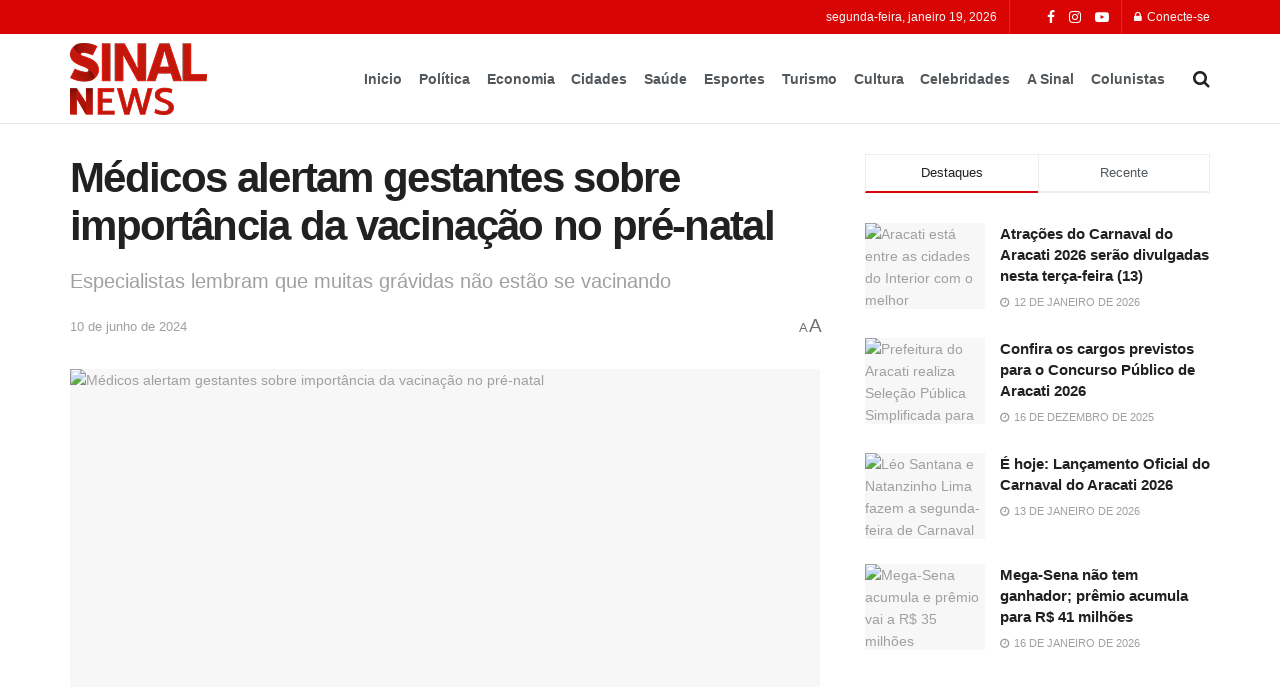

--- FILE ---
content_type: text/html; charset=UTF-8
request_url: https://sinalnews.com.br/medicos-alertam-gestantes-sobre-importancia-da-vacinacao-no-pre-natal/
body_size: 42524
content:
<!doctype html>
<!--[if lt IE 7]> <html class="no-js lt-ie9 lt-ie8 lt-ie7" lang="pt-BR"> <![endif]-->
<!--[if IE 7]>    <html class="no-js lt-ie9 lt-ie8" lang="pt-BR"> <![endif]-->
<!--[if IE 8]>    <html class="no-js lt-ie9" lang="pt-BR"> <![endif]-->
<!--[if IE 9]>    <html class="no-js lt-ie10" lang="pt-BR"> <![endif]-->
<!--[if gt IE 8]><!--> <html class="no-js" lang="pt-BR"> <!--<![endif]-->
<head>
    <meta http-equiv="Content-Type" content="text/html; charset=UTF-8" />
    <meta name='viewport' content='width=device-width, initial-scale=1, user-scalable=yes' />
    <link rel="profile" href="http://gmpg.org/xfn/11" />
    <link rel="pingback" href="https://sinalnews.com.br/xmlrpc.php" />
    <meta name="theme-color" content="#d90404">
             <meta name="msapplication-navbutton-color" content="#d90404">
             <meta name="apple-mobile-web-app-status-bar-style" content="#d90404"><meta name='robots' content='index, follow, max-image-preview:large, max-snippet:-1, max-video-preview:-1' />
<meta property="og:type" content="article">
<meta property="og:title" content="Médicos alertam gestantes sobre importância da vacinação no pré-natal">
<meta property="og:site_name" content="Sinal News">
<meta property="og:description" content="A cobertura da Dtpa, ou tríplice bacteriana acelular, foi de apenas 75% em 2023. Essa é uma vacina aplicada quase">
<meta property="og:url" content="https://sinalnews.com.br/medicos-alertam-gestantes-sobre-importancia-da-vacinacao-no-pre-natal/">
<meta property="og:locale" content="pt_BR">
<meta property="og:image" content="https://sinalnews.com.br/wp-content/uploads/2024/06/2021-06-07t171343z_94187012_rc2kvn9jf4q9_rtrmadp_3_health-coronavirus-brazil.webp">
<meta property="og:image:height" content="700">
<meta property="og:image:width" content="1170">
<meta property="article:published_time" content="2024-06-10T09:53:18-03:00">
<meta property="article:modified_time" content="2024-06-10T09:53:36-03:00">
<meta property="article:section" content="Saúde">
<meta name="twitter:card" content="summary_large_image">
<meta name="twitter:title" content="Médicos alertam gestantes sobre importância da vacinação no pré-natal">
<meta name="twitter:description" content="A cobertura da Dtpa, ou tríplice bacteriana acelular, foi de apenas 75% em 2023. Essa é uma vacina aplicada quase">
<meta name="twitter:url" content="https://sinalnews.com.br/medicos-alertam-gestantes-sobre-importancia-da-vacinacao-no-pre-natal/">
<meta name="twitter:site" content="https://twitter.com/claiirton?s=20">
<meta name="twitter:image" content="https://sinalnews.com.br/wp-content/uploads/2024/06/2021-06-07t171343z_94187012_rc2kvn9jf4q9_rtrmadp_3_health-coronavirus-brazil.webp">
<meta name="twitter:image:width" content="1170">
<meta name="twitter:image:height" content="700">
			<script type="text/javascript">
			  var jnews_ajax_url = '/?ajax-request=jnews'
			</script>
			<script type="text/javascript">;window.jnews=window.jnews||{},window.jnews.library=window.jnews.library||{},window.jnews.library=function(){"use strict";var e=this;e.win=window,e.doc=document,e.noop=function(){},e.globalBody=e.doc.getElementsByTagName("body")[0],e.globalBody=e.globalBody?e.globalBody:e.doc,e.win.jnewsDataStorage=e.win.jnewsDataStorage||{_storage:new WeakMap,put:function(e,t,n){this._storage.has(e)||this._storage.set(e,new Map),this._storage.get(e).set(t,n)},get:function(e,t){return this._storage.get(e).get(t)},has:function(e,t){return this._storage.has(e)&&this._storage.get(e).has(t)},remove:function(e,t){var n=this._storage.get(e).delete(t);return 0===!this._storage.get(e).size&&this._storage.delete(e),n}},e.windowWidth=function(){return e.win.innerWidth||e.docEl.clientWidth||e.globalBody.clientWidth},e.windowHeight=function(){return e.win.innerHeight||e.docEl.clientHeight||e.globalBody.clientHeight},e.requestAnimationFrame=e.win.requestAnimationFrame||e.win.webkitRequestAnimationFrame||e.win.mozRequestAnimationFrame||e.win.msRequestAnimationFrame||window.oRequestAnimationFrame||function(e){return setTimeout(e,1e3/60)},e.cancelAnimationFrame=e.win.cancelAnimationFrame||e.win.webkitCancelAnimationFrame||e.win.webkitCancelRequestAnimationFrame||e.win.mozCancelAnimationFrame||e.win.msCancelRequestAnimationFrame||e.win.oCancelRequestAnimationFrame||function(e){clearTimeout(e)},e.classListSupport="classList"in document.createElement("_"),e.hasClass=e.classListSupport?function(e,t){return e.classList.contains(t)}:function(e,t){return e.className.indexOf(t)>=0},e.addClass=e.classListSupport?function(t,n){e.hasClass(t,n)||t.classList.add(n)}:function(t,n){e.hasClass(t,n)||(t.className+=" "+n)},e.removeClass=e.classListSupport?function(t,n){e.hasClass(t,n)&&t.classList.remove(n)}:function(t,n){e.hasClass(t,n)&&(t.className=t.className.replace(n,""))},e.objKeys=function(e){var t=[];for(var n in e)Object.prototype.hasOwnProperty.call(e,n)&&t.push(n);return t},e.isObjectSame=function(e,t){var n=!0;return JSON.stringify(e)!==JSON.stringify(t)&&(n=!1),n},e.extend=function(){for(var e,t,n,o=arguments[0]||{},i=1,a=arguments.length;i<a;i++)if(null!==(e=arguments[i]))for(t in e)o!==(n=e[t])&&void 0!==n&&(o[t]=n);return o},e.dataStorage=e.win.jnewsDataStorage,e.isVisible=function(e){return 0!==e.offsetWidth&&0!==e.offsetHeight||e.getBoundingClientRect().length},e.getHeight=function(e){return e.offsetHeight||e.clientHeight||e.getBoundingClientRect().height},e.getWidth=function(e){return e.offsetWidth||e.clientWidth||e.getBoundingClientRect().width},e.supportsPassive=!1;try{var t=Object.defineProperty({},"passive",{get:function(){e.supportsPassive=!0}});"createEvent"in e.doc?e.win.addEventListener("test",null,t):"fireEvent"in e.doc&&e.win.attachEvent("test",null)}catch(e){}e.passiveOption=!!e.supportsPassive&&{passive:!0},e.setStorage=function(e,t){e="jnews-"+e;var n={expired:Math.floor(((new Date).getTime()+432e5)/1e3)};t=Object.assign(n,t);localStorage.setItem(e,JSON.stringify(t))},e.getStorage=function(e){e="jnews-"+e;var t=localStorage.getItem(e);return null!==t&&0<t.length?JSON.parse(localStorage.getItem(e)):{}},e.expiredStorage=function(){var t,n="jnews-";for(var o in localStorage)o.indexOf(n)>-1&&"undefined"!==(t=e.getStorage(o.replace(n,""))).expired&&t.expired<Math.floor((new Date).getTime()/1e3)&&localStorage.removeItem(o)},e.addEvents=function(t,n,o){for(var i in n){var a=["touchstart","touchmove"].indexOf(i)>=0&&!o&&e.passiveOption;"createEvent"in e.doc?t.addEventListener(i,n[i],a):"fireEvent"in e.doc&&t.attachEvent("on"+i,n[i])}},e.removeEvents=function(t,n){for(var o in n)"createEvent"in e.doc?t.removeEventListener(o,n[o]):"fireEvent"in e.doc&&t.detachEvent("on"+o,n[o])},e.triggerEvents=function(t,n,o){var i;o=o||{detail:null};return"createEvent"in e.doc?(!(i=e.doc.createEvent("CustomEvent")||new CustomEvent(n)).initCustomEvent||i.initCustomEvent(n,!0,!1,o),void t.dispatchEvent(i)):"fireEvent"in e.doc?((i=e.doc.createEventObject()).eventType=n,void t.fireEvent("on"+i.eventType,i)):void 0},e.getParents=function(t,n){void 0===n&&(n=e.doc);for(var o=[],i=t.parentNode,a=!1;!a;)if(i){var r=i;r.querySelectorAll(n).length?a=!0:(o.push(r),i=r.parentNode)}else o=[],a=!0;return o},e.forEach=function(e,t,n){for(var o=0,i=e.length;o<i;o++)t.call(n,e[o],o)},e.getText=function(e){return e.innerText||e.textContent},e.setText=function(e,t){var n="object"==typeof t?t.innerText||t.textContent:t;e.innerText&&(e.innerText=n),e.textContent&&(e.textContent=n)},e.httpBuildQuery=function(t){return e.objKeys(t).reduce(function t(n){var o=arguments.length>1&&void 0!==arguments[1]?arguments[1]:null;return function(i,a){var r=n[a];a=encodeURIComponent(a);var s=o?"".concat(o,"[").concat(a,"]"):a;return null==r||"function"==typeof r?(i.push("".concat(s,"=")),i):["number","boolean","string"].includes(typeof r)?(i.push("".concat(s,"=").concat(encodeURIComponent(r))),i):(i.push(e.objKeys(r).reduce(t(r,s),[]).join("&")),i)}}(t),[]).join("&")},e.get=function(t,n,o,i){return o="function"==typeof o?o:e.noop,e.ajax("GET",t,n,o,i)},e.post=function(t,n,o,i){return o="function"==typeof o?o:e.noop,e.ajax("POST",t,n,o,i)},e.ajax=function(t,n,o,i,a){var r=new XMLHttpRequest,s=n,c=e.httpBuildQuery(o);if(t=-1!=["GET","POST"].indexOf(t)?t:"GET",r.open(t,s+("GET"==t?"?"+c:""),!0),"POST"==t&&r.setRequestHeader("Content-type","application/x-www-form-urlencoded"),r.setRequestHeader("X-Requested-With","XMLHttpRequest"),r.onreadystatechange=function(){4===r.readyState&&200<=r.status&&300>r.status&&"function"==typeof i&&i.call(void 0,r.response)},void 0!==a&&!a){return{xhr:r,send:function(){r.send("POST"==t?c:null)}}}return r.send("POST"==t?c:null),{xhr:r}},e.scrollTo=function(t,n,o){function i(e,t,n){this.start=this.position(),this.change=e-this.start,this.currentTime=0,this.increment=20,this.duration=void 0===n?500:n,this.callback=t,this.finish=!1,this.animateScroll()}return Math.easeInOutQuad=function(e,t,n,o){return(e/=o/2)<1?n/2*e*e+t:-n/2*(--e*(e-2)-1)+t},i.prototype.stop=function(){this.finish=!0},i.prototype.move=function(t){e.doc.documentElement.scrollTop=t,e.globalBody.parentNode.scrollTop=t,e.globalBody.scrollTop=t},i.prototype.position=function(){return e.doc.documentElement.scrollTop||e.globalBody.parentNode.scrollTop||e.globalBody.scrollTop},i.prototype.animateScroll=function(){this.currentTime+=this.increment;var t=Math.easeInOutQuad(this.currentTime,this.start,this.change,this.duration);this.move(t),this.currentTime<this.duration&&!this.finish?e.requestAnimationFrame.call(e.win,this.animateScroll.bind(this)):this.callback&&"function"==typeof this.callback&&this.callback()},new i(t,n,o)},e.unwrap=function(t){var n,o=t;e.forEach(t,(function(e,t){n?n+=e:n=e})),o.replaceWith(n)},e.performance={start:function(e){performance.mark(e+"Start")},stop:function(e){performance.mark(e+"End"),performance.measure(e,e+"Start",e+"End")}},e.fps=function(){var t=0,n=0,o=0;!function(){var i=t=0,a=0,r=0,s=document.getElementById("fpsTable"),c=function(t){void 0===document.getElementsByTagName("body")[0]?e.requestAnimationFrame.call(e.win,(function(){c(t)})):document.getElementsByTagName("body")[0].appendChild(t)};null===s&&((s=document.createElement("div")).style.position="fixed",s.style.top="120px",s.style.left="10px",s.style.width="100px",s.style.height="20px",s.style.border="1px solid black",s.style.fontSize="11px",s.style.zIndex="100000",s.style.backgroundColor="white",s.id="fpsTable",c(s));var l=function(){o++,n=Date.now(),(a=(o/(r=(n-t)/1e3)).toPrecision(2))!=i&&(i=a,s.innerHTML=i+"fps"),1<r&&(t=n,o=0),e.requestAnimationFrame.call(e.win,l)};l()}()},e.instr=function(e,t){for(var n=0;n<t.length;n++)if(-1!==e.toLowerCase().indexOf(t[n].toLowerCase()))return!0},e.winLoad=function(t,n){function o(o){if("complete"===e.doc.readyState||"interactive"===e.doc.readyState)return!o||n?setTimeout(t,n||1):t(o),1}o()||e.addEvents(e.win,{load:o})},e.docReady=function(t,n){function o(o){if("complete"===e.doc.readyState||"interactive"===e.doc.readyState)return!o||n?setTimeout(t,n||1):t(o),1}o()||e.addEvents(e.doc,{DOMContentLoaded:o})},e.fireOnce=function(){e.docReady((function(){e.assets=e.assets||[],e.assets.length&&(e.boot(),e.load_assets())}),50)},e.boot=function(){e.length&&e.doc.querySelectorAll("style[media]").forEach((function(e){"not all"==e.getAttribute("media")&&e.removeAttribute("media")}))},e.create_js=function(t,n){var o=e.doc.createElement("script");switch(o.setAttribute("src",t),n){case"defer":o.setAttribute("defer",!0);break;case"async":o.setAttribute("async",!0);break;case"deferasync":o.setAttribute("defer",!0),o.setAttribute("async",!0)}e.globalBody.appendChild(o)},e.load_assets=function(){"object"==typeof e.assets&&e.forEach(e.assets.slice(0),(function(t,n){var o="";t.defer&&(o+="defer"),t.async&&(o+="async"),e.create_js(t.url,o);var i=e.assets.indexOf(t);i>-1&&e.assets.splice(i,1)})),e.assets=jnewsoption.au_scripts=window.jnewsads=[]},e.setCookie=function(e,t,n){var o="";if(n){var i=new Date;i.setTime(i.getTime()+24*n*60*60*1e3),o="; expires="+i.toUTCString()}document.cookie=e+"="+(t||"")+o+"; path=/"},e.getCookie=function(e){for(var t=e+"=",n=document.cookie.split(";"),o=0;o<n.length;o++){for(var i=n[o];" "==i.charAt(0);)i=i.substring(1,i.length);if(0==i.indexOf(t))return i.substring(t.length,i.length)}return null},e.eraseCookie=function(e){document.cookie=e+"=; Path=/; Expires=Thu, 01 Jan 1970 00:00:01 GMT;"},e.docReady((function(){e.globalBody=e.globalBody==e.doc?e.doc.getElementsByTagName("body")[0]:e.globalBody,e.globalBody=e.globalBody?e.globalBody:e.doc})),e.winLoad((function(){e.winLoad((function(){var t=!1;if(void 0!==window.jnewsadmin)if(void 0!==window.file_version_checker){var n=e.objKeys(window.file_version_checker);n.length?n.forEach((function(e){t||"10.0.4"===window.file_version_checker[e]||(t=!0)})):t=!0}else t=!0;t&&(window.jnewsHelper.getMessage(),window.jnewsHelper.getNotice())}),2500)}))},window.jnews.library=new window.jnews.library;</script>
	<!-- This site is optimized with the Yoast SEO Premium plugin v21.3 (Yoast SEO v23.0) - https://yoast.com/wordpress/plugins/seo/ -->
	<title>Médicos alertam gestantes sobre importância da vacinação no pré-natal | Sinal News</title>
	<link rel="canonical" href="https://sinalnews.com.br/medicos-alertam-gestantes-sobre-importancia-da-vacinacao-no-pre-natal/" />
	<meta property="og:locale" content="pt_BR" />
	<meta property="og:type" content="article" />
	<meta property="og:title" content="Médicos alertam gestantes sobre importância da vacinação no pré-natal" />
	<meta property="og:description" content="A cobertura da Dtpa, ou tríplice bacteriana acelular, foi de apenas 75% em 2023. Essa é uma vacina aplicada quase exclusivamente em grávidas e deve ser tomada em todas as gestações, justamente para proteger os recém-nascidos da coqueluche. Mas ela também protege a gestante e o bebê contra o tétano e a difteria. Muitas mulheres [&hellip;]" />
	<meta property="og:url" content="https://sinalnews.com.br/medicos-alertam-gestantes-sobre-importancia-da-vacinacao-no-pre-natal/" />
	<meta property="og:site_name" content="Sinal News" />
	<meta property="article:publisher" content="https://www.facebook.com/sinalnewsceara" />
	<meta property="article:published_time" content="2024-06-10T12:53:18+00:00" />
	<meta property="article:modified_time" content="2024-06-10T12:53:36+00:00" />
	<meta property="og:image" content="https://sinalnews.com.br/wp-content/uploads/2024/06/2021-06-07t171343z_94187012_rc2kvn9jf4q9_rtrmadp_3_health-coronavirus-brazil.webp" />
	<meta property="og:image:width" content="1170" />
	<meta property="og:image:height" content="700" />
	<meta property="og:image:type" content="image/webp" />
	<meta name="author" content="Alê Costa" />
	<meta name="twitter:card" content="summary_large_image" />
	<meta name="twitter:creator" content="@https://twitter.com/claiirton?s=20" />
	<meta name="twitter:label1" content="Escrito por" />
	<meta name="twitter:data1" content="Alê Costa" />
	<meta name="twitter:label2" content="Est. tempo de leitura" />
	<meta name="twitter:data2" content="7 minutos" />
	<script type="application/ld+json" class="yoast-schema-graph">{"@context":"https://schema.org","@graph":[{"@type":"Article","@id":"https://sinalnews.com.br/medicos-alertam-gestantes-sobre-importancia-da-vacinacao-no-pre-natal/#article","isPartOf":{"@id":"https://sinalnews.com.br/medicos-alertam-gestantes-sobre-importancia-da-vacinacao-no-pre-natal/"},"author":{"name":"Alê Costa","@id":"https://sinalnews.com.br/#/schema/person/20aac22ef7fa437b83f50c0e144415bf"},"headline":"Médicos alertam gestantes sobre importância da vacinação no pré-natal","datePublished":"2024-06-10T12:53:18+00:00","dateModified":"2024-06-10T12:53:36+00:00","mainEntityOfPage":{"@id":"https://sinalnews.com.br/medicos-alertam-gestantes-sobre-importancia-da-vacinacao-no-pre-natal/"},"wordCount":1407,"commentCount":0,"publisher":{"@id":"https://sinalnews.com.br/#organization"},"image":{"@id":"https://sinalnews.com.br/medicos-alertam-gestantes-sobre-importancia-da-vacinacao-no-pre-natal/#primaryimage"},"thumbnailUrl":"https://sinalnews.com.br/wp-content/uploads/2024/06/2021-06-07t171343z_94187012_rc2kvn9jf4q9_rtrmadp_3_health-coronavirus-brazil.webp","articleSection":["Saúde"],"inLanguage":"pt-BR","potentialAction":[{"@type":"CommentAction","name":"Comment","target":["https://sinalnews.com.br/medicos-alertam-gestantes-sobre-importancia-da-vacinacao-no-pre-natal/#respond"]}]},{"@type":"WebPage","@id":"https://sinalnews.com.br/medicos-alertam-gestantes-sobre-importancia-da-vacinacao-no-pre-natal/","url":"https://sinalnews.com.br/medicos-alertam-gestantes-sobre-importancia-da-vacinacao-no-pre-natal/","name":"Médicos alertam gestantes sobre importância da vacinação no pré-natal | Sinal News","isPartOf":{"@id":"https://sinalnews.com.br/#website"},"primaryImageOfPage":{"@id":"https://sinalnews.com.br/medicos-alertam-gestantes-sobre-importancia-da-vacinacao-no-pre-natal/#primaryimage"},"image":{"@id":"https://sinalnews.com.br/medicos-alertam-gestantes-sobre-importancia-da-vacinacao-no-pre-natal/#primaryimage"},"thumbnailUrl":"https://sinalnews.com.br/wp-content/uploads/2024/06/2021-06-07t171343z_94187012_rc2kvn9jf4q9_rtrmadp_3_health-coronavirus-brazil.webp","datePublished":"2024-06-10T12:53:18+00:00","dateModified":"2024-06-10T12:53:36+00:00","breadcrumb":{"@id":"https://sinalnews.com.br/medicos-alertam-gestantes-sobre-importancia-da-vacinacao-no-pre-natal/#breadcrumb"},"inLanguage":"pt-BR","potentialAction":[{"@type":"ReadAction","target":["https://sinalnews.com.br/medicos-alertam-gestantes-sobre-importancia-da-vacinacao-no-pre-natal/"]}]},{"@type":"ImageObject","inLanguage":"pt-BR","@id":"https://sinalnews.com.br/medicos-alertam-gestantes-sobre-importancia-da-vacinacao-no-pre-natal/#primaryimage","url":"https://sinalnews.com.br/wp-content/uploads/2024/06/2021-06-07t171343z_94187012_rc2kvn9jf4q9_rtrmadp_3_health-coronavirus-brazil.webp","contentUrl":"https://sinalnews.com.br/wp-content/uploads/2024/06/2021-06-07t171343z_94187012_rc2kvn9jf4q9_rtrmadp_3_health-coronavirus-brazil.webp","width":1170,"height":700,"caption":"Foto: Agência Brasil"},{"@type":"BreadcrumbList","@id":"https://sinalnews.com.br/medicos-alertam-gestantes-sobre-importancia-da-vacinacao-no-pre-natal/#breadcrumb","itemListElement":[{"@type":"ListItem","position":1,"name":"Inicio","item":"https://sinalnews.com.br/"},{"@type":"ListItem","position":2,"name":"Médicos alertam gestantes sobre importância da vacinação no pré-natal"}]},{"@type":"WebSite","@id":"https://sinalnews.com.br/#website","url":"https://sinalnews.com.br/","name":"Sinal News","description":"","publisher":{"@id":"https://sinalnews.com.br/#organization"},"alternateName":"SN","potentialAction":[{"@type":"SearchAction","target":{"@type":"EntryPoint","urlTemplate":"https://sinalnews.com.br/?s={search_term_string}"},"query-input":"required name=search_term_string"}],"inLanguage":"pt-BR"},{"@type":"Organization","@id":"https://sinalnews.com.br/#organization","name":"Sinal News","alternateName":"SN","url":"https://sinalnews.com.br/","logo":{"@type":"ImageObject","inLanguage":"pt-BR","@id":"https://sinalnews.com.br/#/schema/logo/image/","url":"https://sinalnews.com.br/wp-content/uploads/2021/10/logo-sinal.png","contentUrl":"https://sinalnews.com.br/wp-content/uploads/2021/10/logo-sinal.png","width":1410,"height":793,"caption":"Sinal News"},"image":{"@id":"https://sinalnews.com.br/#/schema/logo/image/"},"sameAs":["https://www.facebook.com/sinalnewsceara","https://www.instagram.com/sinalnews"]},{"@type":"Person","@id":"https://sinalnews.com.br/#/schema/person/20aac22ef7fa437b83f50c0e144415bf","name":"Alê Costa","image":{"@type":"ImageObject","inLanguage":"pt-BR","@id":"https://sinalnews.com.br/#/schema/person/image/","url":"https://secure.gravatar.com/avatar/d0234bb9e6a3974452b8b86ddd0ab90fb8d93eea47e1f8b25d01d167feb132ff?s=96&d=mm&r=g","contentUrl":"https://secure.gravatar.com/avatar/d0234bb9e6a3974452b8b86ddd0ab90fb8d93eea47e1f8b25d01d167feb132ff?s=96&d=mm&r=g","caption":"Alê Costa"},"sameAs":["https://www.instagram.com/claiirtonale/","https://x.com/https://twitter.com/claiirton?s=20"],"url":"https://sinalnews.com.br/author/clairton/"}]}</script>
	<!-- / Yoast SEO Premium plugin. -->


<link rel='dns-prefetch' href='//www.googletagmanager.com' />
<link rel='dns-prefetch' href='//pagead2.googlesyndication.com' />
<link rel="alternate" type="application/rss+xml" title="Feed para Sinal News &raquo;" href="https://sinalnews.com.br/feed/" />
<link rel="alternate" title="oEmbed (JSON)" type="application/json+oembed" href="https://sinalnews.com.br/wp-json/oembed/1.0/embed?url=https%3A%2F%2Fsinalnews.com.br%2Fmedicos-alertam-gestantes-sobre-importancia-da-vacinacao-no-pre-natal%2F" />
<link rel="alternate" title="oEmbed (XML)" type="text/xml+oembed" href="https://sinalnews.com.br/wp-json/oembed/1.0/embed?url=https%3A%2F%2Fsinalnews.com.br%2Fmedicos-alertam-gestantes-sobre-importancia-da-vacinacao-no-pre-natal%2F&#038;format=xml" />
<style id='wp-img-auto-sizes-contain-inline-css' type='text/css'>
img:is([sizes=auto i],[sizes^="auto," i]){contain-intrinsic-size:3000px 1500px}
/*# sourceURL=wp-img-auto-sizes-contain-inline-css */
</style>
<style id='wp-emoji-styles-inline-css' type='text/css'>

	img.wp-smiley, img.emoji {
		display: inline !important;
		border: none !important;
		box-shadow: none !important;
		height: 1em !important;
		width: 1em !important;
		margin: 0 0.07em !important;
		vertical-align: -0.1em !important;
		background: none !important;
		padding: 0 !important;
	}
/*# sourceURL=wp-emoji-styles-inline-css */
</style>
<link rel='stylesheet' id='wp-block-library-css' href='https://sinalnews.com.br/wp-includes/css/dist/block-library/style.min.css?ver=6.9' type='text/css' media='all' />
<style id='classic-theme-styles-inline-css' type='text/css'>
/*! This file is auto-generated */
.wp-block-button__link{color:#fff;background-color:#32373c;border-radius:9999px;box-shadow:none;text-decoration:none;padding:calc(.667em + 2px) calc(1.333em + 2px);font-size:1.125em}.wp-block-file__button{background:#32373c;color:#fff;text-decoration:none}
/*# sourceURL=/wp-includes/css/classic-themes.min.css */
</style>
<link rel='stylesheet' id='jnews-faq-css' href='https://sinalnews.com.br/wp-content/plugins/jnews-essential/assets/css/faq.css?ver=12.0.3' type='text/css' media='all' />
<link rel='stylesheet' id='jet-engine-frontend-css' href='https://sinalnews.com.br/wp-content/plugins/jet-engine/assets/css/frontend.css?ver=3.2.0' type='text/css' media='all' />
<style id='global-styles-inline-css' type='text/css'>
:root{--wp--preset--aspect-ratio--square: 1;--wp--preset--aspect-ratio--4-3: 4/3;--wp--preset--aspect-ratio--3-4: 3/4;--wp--preset--aspect-ratio--3-2: 3/2;--wp--preset--aspect-ratio--2-3: 2/3;--wp--preset--aspect-ratio--16-9: 16/9;--wp--preset--aspect-ratio--9-16: 9/16;--wp--preset--color--black: #000000;--wp--preset--color--cyan-bluish-gray: #abb8c3;--wp--preset--color--white: #ffffff;--wp--preset--color--pale-pink: #f78da7;--wp--preset--color--vivid-red: #cf2e2e;--wp--preset--color--luminous-vivid-orange: #ff6900;--wp--preset--color--luminous-vivid-amber: #fcb900;--wp--preset--color--light-green-cyan: #7bdcb5;--wp--preset--color--vivid-green-cyan: #00d084;--wp--preset--color--pale-cyan-blue: #8ed1fc;--wp--preset--color--vivid-cyan-blue: #0693e3;--wp--preset--color--vivid-purple: #9b51e0;--wp--preset--gradient--vivid-cyan-blue-to-vivid-purple: linear-gradient(135deg,rgb(6,147,227) 0%,rgb(155,81,224) 100%);--wp--preset--gradient--light-green-cyan-to-vivid-green-cyan: linear-gradient(135deg,rgb(122,220,180) 0%,rgb(0,208,130) 100%);--wp--preset--gradient--luminous-vivid-amber-to-luminous-vivid-orange: linear-gradient(135deg,rgb(252,185,0) 0%,rgb(255,105,0) 100%);--wp--preset--gradient--luminous-vivid-orange-to-vivid-red: linear-gradient(135deg,rgb(255,105,0) 0%,rgb(207,46,46) 100%);--wp--preset--gradient--very-light-gray-to-cyan-bluish-gray: linear-gradient(135deg,rgb(238,238,238) 0%,rgb(169,184,195) 100%);--wp--preset--gradient--cool-to-warm-spectrum: linear-gradient(135deg,rgb(74,234,220) 0%,rgb(151,120,209) 20%,rgb(207,42,186) 40%,rgb(238,44,130) 60%,rgb(251,105,98) 80%,rgb(254,248,76) 100%);--wp--preset--gradient--blush-light-purple: linear-gradient(135deg,rgb(255,206,236) 0%,rgb(152,150,240) 100%);--wp--preset--gradient--blush-bordeaux: linear-gradient(135deg,rgb(254,205,165) 0%,rgb(254,45,45) 50%,rgb(107,0,62) 100%);--wp--preset--gradient--luminous-dusk: linear-gradient(135deg,rgb(255,203,112) 0%,rgb(199,81,192) 50%,rgb(65,88,208) 100%);--wp--preset--gradient--pale-ocean: linear-gradient(135deg,rgb(255,245,203) 0%,rgb(182,227,212) 50%,rgb(51,167,181) 100%);--wp--preset--gradient--electric-grass: linear-gradient(135deg,rgb(202,248,128) 0%,rgb(113,206,126) 100%);--wp--preset--gradient--midnight: linear-gradient(135deg,rgb(2,3,129) 0%,rgb(40,116,252) 100%);--wp--preset--font-size--small: 13px;--wp--preset--font-size--medium: 20px;--wp--preset--font-size--large: 36px;--wp--preset--font-size--x-large: 42px;--wp--preset--spacing--20: 0.44rem;--wp--preset--spacing--30: 0.67rem;--wp--preset--spacing--40: 1rem;--wp--preset--spacing--50: 1.5rem;--wp--preset--spacing--60: 2.25rem;--wp--preset--spacing--70: 3.38rem;--wp--preset--spacing--80: 5.06rem;--wp--preset--shadow--natural: 6px 6px 9px rgba(0, 0, 0, 0.2);--wp--preset--shadow--deep: 12px 12px 50px rgba(0, 0, 0, 0.4);--wp--preset--shadow--sharp: 6px 6px 0px rgba(0, 0, 0, 0.2);--wp--preset--shadow--outlined: 6px 6px 0px -3px rgb(255, 255, 255), 6px 6px rgb(0, 0, 0);--wp--preset--shadow--crisp: 6px 6px 0px rgb(0, 0, 0);}:where(.is-layout-flex){gap: 0.5em;}:where(.is-layout-grid){gap: 0.5em;}body .is-layout-flex{display: flex;}.is-layout-flex{flex-wrap: wrap;align-items: center;}.is-layout-flex > :is(*, div){margin: 0;}body .is-layout-grid{display: grid;}.is-layout-grid > :is(*, div){margin: 0;}:where(.wp-block-columns.is-layout-flex){gap: 2em;}:where(.wp-block-columns.is-layout-grid){gap: 2em;}:where(.wp-block-post-template.is-layout-flex){gap: 1.25em;}:where(.wp-block-post-template.is-layout-grid){gap: 1.25em;}.has-black-color{color: var(--wp--preset--color--black) !important;}.has-cyan-bluish-gray-color{color: var(--wp--preset--color--cyan-bluish-gray) !important;}.has-white-color{color: var(--wp--preset--color--white) !important;}.has-pale-pink-color{color: var(--wp--preset--color--pale-pink) !important;}.has-vivid-red-color{color: var(--wp--preset--color--vivid-red) !important;}.has-luminous-vivid-orange-color{color: var(--wp--preset--color--luminous-vivid-orange) !important;}.has-luminous-vivid-amber-color{color: var(--wp--preset--color--luminous-vivid-amber) !important;}.has-light-green-cyan-color{color: var(--wp--preset--color--light-green-cyan) !important;}.has-vivid-green-cyan-color{color: var(--wp--preset--color--vivid-green-cyan) !important;}.has-pale-cyan-blue-color{color: var(--wp--preset--color--pale-cyan-blue) !important;}.has-vivid-cyan-blue-color{color: var(--wp--preset--color--vivid-cyan-blue) !important;}.has-vivid-purple-color{color: var(--wp--preset--color--vivid-purple) !important;}.has-black-background-color{background-color: var(--wp--preset--color--black) !important;}.has-cyan-bluish-gray-background-color{background-color: var(--wp--preset--color--cyan-bluish-gray) !important;}.has-white-background-color{background-color: var(--wp--preset--color--white) !important;}.has-pale-pink-background-color{background-color: var(--wp--preset--color--pale-pink) !important;}.has-vivid-red-background-color{background-color: var(--wp--preset--color--vivid-red) !important;}.has-luminous-vivid-orange-background-color{background-color: var(--wp--preset--color--luminous-vivid-orange) !important;}.has-luminous-vivid-amber-background-color{background-color: var(--wp--preset--color--luminous-vivid-amber) !important;}.has-light-green-cyan-background-color{background-color: var(--wp--preset--color--light-green-cyan) !important;}.has-vivid-green-cyan-background-color{background-color: var(--wp--preset--color--vivid-green-cyan) !important;}.has-pale-cyan-blue-background-color{background-color: var(--wp--preset--color--pale-cyan-blue) !important;}.has-vivid-cyan-blue-background-color{background-color: var(--wp--preset--color--vivid-cyan-blue) !important;}.has-vivid-purple-background-color{background-color: var(--wp--preset--color--vivid-purple) !important;}.has-black-border-color{border-color: var(--wp--preset--color--black) !important;}.has-cyan-bluish-gray-border-color{border-color: var(--wp--preset--color--cyan-bluish-gray) !important;}.has-white-border-color{border-color: var(--wp--preset--color--white) !important;}.has-pale-pink-border-color{border-color: var(--wp--preset--color--pale-pink) !important;}.has-vivid-red-border-color{border-color: var(--wp--preset--color--vivid-red) !important;}.has-luminous-vivid-orange-border-color{border-color: var(--wp--preset--color--luminous-vivid-orange) !important;}.has-luminous-vivid-amber-border-color{border-color: var(--wp--preset--color--luminous-vivid-amber) !important;}.has-light-green-cyan-border-color{border-color: var(--wp--preset--color--light-green-cyan) !important;}.has-vivid-green-cyan-border-color{border-color: var(--wp--preset--color--vivid-green-cyan) !important;}.has-pale-cyan-blue-border-color{border-color: var(--wp--preset--color--pale-cyan-blue) !important;}.has-vivid-cyan-blue-border-color{border-color: var(--wp--preset--color--vivid-cyan-blue) !important;}.has-vivid-purple-border-color{border-color: var(--wp--preset--color--vivid-purple) !important;}.has-vivid-cyan-blue-to-vivid-purple-gradient-background{background: var(--wp--preset--gradient--vivid-cyan-blue-to-vivid-purple) !important;}.has-light-green-cyan-to-vivid-green-cyan-gradient-background{background: var(--wp--preset--gradient--light-green-cyan-to-vivid-green-cyan) !important;}.has-luminous-vivid-amber-to-luminous-vivid-orange-gradient-background{background: var(--wp--preset--gradient--luminous-vivid-amber-to-luminous-vivid-orange) !important;}.has-luminous-vivid-orange-to-vivid-red-gradient-background{background: var(--wp--preset--gradient--luminous-vivid-orange-to-vivid-red) !important;}.has-very-light-gray-to-cyan-bluish-gray-gradient-background{background: var(--wp--preset--gradient--very-light-gray-to-cyan-bluish-gray) !important;}.has-cool-to-warm-spectrum-gradient-background{background: var(--wp--preset--gradient--cool-to-warm-spectrum) !important;}.has-blush-light-purple-gradient-background{background: var(--wp--preset--gradient--blush-light-purple) !important;}.has-blush-bordeaux-gradient-background{background: var(--wp--preset--gradient--blush-bordeaux) !important;}.has-luminous-dusk-gradient-background{background: var(--wp--preset--gradient--luminous-dusk) !important;}.has-pale-ocean-gradient-background{background: var(--wp--preset--gradient--pale-ocean) !important;}.has-electric-grass-gradient-background{background: var(--wp--preset--gradient--electric-grass) !important;}.has-midnight-gradient-background{background: var(--wp--preset--gradient--midnight) !important;}.has-small-font-size{font-size: var(--wp--preset--font-size--small) !important;}.has-medium-font-size{font-size: var(--wp--preset--font-size--medium) !important;}.has-large-font-size{font-size: var(--wp--preset--font-size--large) !important;}.has-x-large-font-size{font-size: var(--wp--preset--font-size--x-large) !important;}
:where(.wp-block-post-template.is-layout-flex){gap: 1.25em;}:where(.wp-block-post-template.is-layout-grid){gap: 1.25em;}
:where(.wp-block-term-template.is-layout-flex){gap: 1.25em;}:where(.wp-block-term-template.is-layout-grid){gap: 1.25em;}
:where(.wp-block-columns.is-layout-flex){gap: 2em;}:where(.wp-block-columns.is-layout-grid){gap: 2em;}
:root :where(.wp-block-pullquote){font-size: 1.5em;line-height: 1.6;}
/*# sourceURL=global-styles-inline-css */
</style>
<link rel='stylesheet' id='_ning_font_awesome_css-css' href='https://sinalnews.com.br/wp-content/plugins/angwp/assets/fonts/font-awesome/css/font-awesome.min.css?ver=1.6.1' type='text/css' media='all' />
<link rel='stylesheet' id='_ning_css-css' href='https://sinalnews.com.br/wp-content/plugins/angwp/assets/dist/angwp.bundle.js.css?ver=1.6.1' type='text/css' media='all' />
<link rel='stylesheet' id='spr_col_animate_css-css' href='https://sinalnews.com.br/wp-content/plugins/angwp/include/extensions/spr_columns/assets/css/animate.min.css?ver=1.6.1' type='text/css' media='all' />
<link rel='stylesheet' id='spr_col_css-css' href='https://sinalnews.com.br/wp-content/plugins/angwp/include/extensions/spr_columns/assets/css/spr_columns.css?ver=1.6.1' type='text/css' media='all' />
<link rel='stylesheet' id='elementor-frontend-css' href='https://sinalnews.com.br/wp-content/plugins/elementor/assets/css/frontend.min.css?ver=3.34.0' type='text/css' media='all' />
<link rel='stylesheet' id='font-awesome-css' href='https://sinalnews.com.br/wp-content/plugins/elementor/assets/lib/font-awesome/css/font-awesome.min.css?ver=4.7.0' type='text/css' media='all' />
<link rel='stylesheet' id='jnews-icon-css' href='https://sinalnews.com.br/wp-content/themes/jnews/assets/fonts/jegicon/jegicon.css?ver=12.0.3' type='text/css' media='all' />
<link rel='stylesheet' id='jscrollpane-css' href='https://sinalnews.com.br/wp-content/themes/jnews/assets/css/jquery.jscrollpane.css?ver=12.0.3' type='text/css' media='all' />
<link rel='stylesheet' id='oknav-css' href='https://sinalnews.com.br/wp-content/themes/jnews/assets/css/okayNav.css?ver=12.0.3' type='text/css' media='all' />
<link rel='stylesheet' id='magnific-popup-css' href='https://sinalnews.com.br/wp-content/themes/jnews/assets/css/magnific-popup.css?ver=12.0.3' type='text/css' media='all' />
<link rel='stylesheet' id='chosen-css' href='https://sinalnews.com.br/wp-content/themes/jnews/assets/css/chosen/chosen.css?ver=12.0.3' type='text/css' media='all' />
<link rel='stylesheet' id='jnews-main-css' href='https://sinalnews.com.br/wp-content/themes/jnews/assets/css/main.css?ver=12.0.3' type='text/css' media='all' />
<link rel='stylesheet' id='jnews-pages-css' href='https://sinalnews.com.br/wp-content/themes/jnews/assets/css/pages.css?ver=12.0.3' type='text/css' media='all' />
<link rel='stylesheet' id='jnews-single-css' href='https://sinalnews.com.br/wp-content/themes/jnews/assets/css/single.css?ver=12.0.3' type='text/css' media='all' />
<link rel='stylesheet' id='jnews-responsive-css' href='https://sinalnews.com.br/wp-content/themes/jnews/assets/css/responsive.css?ver=12.0.3' type='text/css' media='all' />
<link rel='stylesheet' id='jnews-pb-temp-css' href='https://sinalnews.com.br/wp-content/themes/jnews/assets/css/pb-temp.css?ver=12.0.3' type='text/css' media='all' />
<link rel='stylesheet' id='jnews-elementor-css' href='https://sinalnews.com.br/wp-content/themes/jnews/assets/css/elementor-frontend.css?ver=12.0.3' type='text/css' media='all' />
<link rel='stylesheet' id='jnews-style-css' href='https://sinalnews.com.br/wp-content/themes/jnews/style.css?ver=12.0.3' type='text/css' media='all' />
<link rel='stylesheet' id='jnews-darkmode-css' href='https://sinalnews.com.br/wp-content/themes/jnews/assets/css/darkmode.css?ver=12.0.3' type='text/css' media='all' />
<link rel='stylesheet' id='jnews-select-share-css' href='https://sinalnews.com.br/wp-content/plugins/jnews-social-share/assets/css/plugin.css' type='text/css' media='all' />
<script type="text/javascript" src="https://sinalnews.com.br/wp-includes/js/jquery/jquery.min.js?ver=3.7.1" id="jquery-core-js"></script>
<script type="text/javascript" src="https://sinalnews.com.br/wp-includes/js/jquery/jquery-migrate.min.js?ver=3.4.1" id="jquery-migrate-js"></script>
<script type="text/javascript" src="https://sinalnews.com.br/wp-content/plugins/angwp/assets/dev/js/advertising.js?ver=6.9" id="adning_dummy_advertising-js"></script>
<script type="text/javascript" src="//sinalnews.com.br/wp-content/uploads/jnews/gtag/gtag.js?ver=1768764951" id="jnews-google-tag-manager-js" defer></script>
<script type="text/javascript" id="jnews-google-tag-manager-js-after">
/* <![CDATA[ */
				window.addEventListener('DOMContentLoaded', function() {
					(function() {
						window.dataLayer = window.dataLayer || [];
						function gtag(){dataLayer.push(arguments);}
						gtag('js', new Date());
						gtag('config', 'G-057S6VX8D3');
					})();
				});
				
//# sourceURL=jnews-google-tag-manager-js-after
/* ]]> */
</script>
<link rel="EditURI" type="application/rsd+xml" title="RSD" href="https://sinalnews.com.br/xmlrpc.php?rsd" />
<meta name="generator" content="WordPress 6.9" />
<meta name="generator" content="Site Kit by Google 1.167.0" />
<!-- Meta-etiquetas do Google AdSense adicionado pelo Site Kit -->
<meta name="google-adsense-platform-account" content="ca-host-pub-2644536267352236">
<meta name="google-adsense-platform-domain" content="sitekit.withgoogle.com">
<!-- Fim das meta-etiquetas do Google AdSense adicionado pelo Site Kit -->
<meta name="generator" content="Elementor 3.34.0; features: additional_custom_breakpoints; settings: css_print_method-external, google_font-enabled, font_display-auto">
			<style>
				.e-con.e-parent:nth-of-type(n+4):not(.e-lazyloaded):not(.e-no-lazyload),
				.e-con.e-parent:nth-of-type(n+4):not(.e-lazyloaded):not(.e-no-lazyload) * {
					background-image: none !important;
				}
				@media screen and (max-height: 1024px) {
					.e-con.e-parent:nth-of-type(n+3):not(.e-lazyloaded):not(.e-no-lazyload),
					.e-con.e-parent:nth-of-type(n+3):not(.e-lazyloaded):not(.e-no-lazyload) * {
						background-image: none !important;
					}
				}
				@media screen and (max-height: 640px) {
					.e-con.e-parent:nth-of-type(n+2):not(.e-lazyloaded):not(.e-no-lazyload),
					.e-con.e-parent:nth-of-type(n+2):not(.e-lazyloaded):not(.e-no-lazyload) * {
						background-image: none !important;
					}
				}
			</style>
			
<!-- Código do Google Adsense adicionado pelo Site Kit -->
<script type="text/javascript" async="async" src="https://pagead2.googlesyndication.com/pagead/js/adsbygoogle.js?client=ca-pub-8977758339998599&amp;host=ca-host-pub-2644536267352236" crossorigin="anonymous"></script>

<!-- Fim do código do Google AdSense adicionado pelo Site Kit -->

<!-- Ads on this site are served by Adning v1.6.1 - adning.com -->
<style></style><!-- / Adning. -->

<link rel="icon" href="https://sinalnews.com.br/wp-content/uploads/2020/09/cropped-favicon-vermelho-32x32.png" sizes="32x32" />
<link rel="icon" href="https://sinalnews.com.br/wp-content/uploads/2020/09/cropped-favicon-vermelho-192x192.png" sizes="192x192" />
<link rel="apple-touch-icon" href="https://sinalnews.com.br/wp-content/uploads/2020/09/cropped-favicon-vermelho-180x180.png" />
<meta name="msapplication-TileImage" content="https://sinalnews.com.br/wp-content/uploads/2020/09/cropped-favicon-vermelho-270x270.png" />
<script>
</script></head>
<body class="wp-singular post-template-default single single-post postid-88826 single-format-standard wp-embed-responsive wp-theme-jnews jeg_toggle_light jeg_single_tpl_1 jnews jsc_normal elementor-default elementor-kit-27146">

    
    
    <div class="jeg_ad jeg_ad_top jnews_header_top_ads">
        <div class='ads-wrapper  '></div>    </div>

    <!-- The Main Wrapper
    ============================================= -->
    <div class="jeg_viewport">

        
        <div class="jeg_header_wrapper">
            <div class="jeg_header_instagram_wrapper">
    </div>

<!-- HEADER -->
<div class="jeg_header normal">
    <div class="jeg_topbar jeg_container jeg_navbar_wrapper dark">
    <div class="container">
        <div class="jeg_nav_row">
            
                <div class="jeg_nav_col jeg_nav_left  jeg_nav_grow">
                    <div class="item_wrap jeg_nav_alignleft">
                                            </div>
                </div>

                
                <div class="jeg_nav_col jeg_nav_center  jeg_nav_normal">
                    <div class="item_wrap jeg_nav_aligncenter">
                                            </div>
                </div>

                
                <div class="jeg_nav_col jeg_nav_right  jeg_nav_normal">
                    <div class="item_wrap jeg_nav_alignright">
                        <div class="jeg_nav_item jeg_top_date">
    segunda-feira, janeiro 19, 2026</div><div class="jeg_nav_item jnews_header_topbar_weather">
    </div>			<div
				class="jeg_nav_item socials_widget jeg_social_icon_block nobg">
				<a href="https://www.facebook.com/sinalnewsceara" target='_blank' rel='external noopener nofollow'  aria-label="Encontre-nos emFacebook" class="jeg_facebook"><i class="fa fa-facebook"></i> </a><a href="https://www.instagram.com/sinalnews/" target='_blank' rel='external noopener nofollow'  aria-label="Encontre-nos emInstagram" class="jeg_instagram"><i class="fa fa-instagram"></i> </a><a href="https://www.youtube.com/channel/UCfQ1_gPCnwq1cAvV1BKycjQ" target='_blank' rel='external noopener nofollow'  aria-label="Encontre-nos emYouTube" class="jeg_youtube"><i class="fa fa-youtube-play"></i> </a>			</div>
			<div class="jeg_nav_item jeg_nav_account">
    <ul class="jeg_accountlink jeg_menu">
        <li><a href="#jeg_loginform" aria-label="Botão pop-up de login" class="jeg_popuplink"><i class="fa fa-lock"></i> Conecte-se</a></li>    </ul>
</div>                    </div>
                </div>

                        </div>
    </div>
</div><!-- /.jeg_container --><div class="jeg_midbar jeg_container jeg_navbar_wrapper normal">
    <div class="container">
        <div class="jeg_nav_row">
            
                <div class="jeg_nav_col jeg_nav_left jeg_nav_normal">
                    <div class="item_wrap jeg_nav_alignleft">
                        <div class="jeg_nav_item jeg_logo jeg_desktop_logo">
			<div class="site-title">
			<a href="https://sinalnews.com.br/" aria-label="Visite a página inicial" style="padding: 0px 0px 0px 0px;">
				<img class='jeg_logo_img' src="https://sinalnews.com.br/wp-content/uploads/2026/01/logo_sinal_2026.png" srcset="https://sinalnews.com.br/wp-content/uploads/2026/01/logo_sinal_2026.png 1x, https://sinalnews.com.br/wp-content/uploads/2026/01/logo_sinal_2026_2x.png 2x" alt="Sinal News"data-light-src="https://sinalnews.com.br/wp-content/uploads/2026/01/logo_sinal_2026.png" data-light-srcset="https://sinalnews.com.br/wp-content/uploads/2026/01/logo_sinal_2026.png 1x, https://sinalnews.com.br/wp-content/uploads/2026/01/logo_sinal_2026_2x.png 2x" data-dark-src="" data-dark-srcset=" 1x,  2x"width="137" height="72">			</a>
		</div>
	</div>
                    </div>
                </div>

                
                <div class="jeg_nav_col jeg_nav_center jeg_nav_normal">
                    <div class="item_wrap jeg_nav_aligncenter">
                                            </div>
                </div>

                
                <div class="jeg_nav_col jeg_nav_right jeg_nav_grow">
                    <div class="item_wrap jeg_nav_alignright">
                        <div class="jeg_nav_item">
	<ul class="jeg_menu jeg_top_menu"><li id="menu-item-3444" class="inicio-menu menu-item menu-item-type-custom menu-item-object-custom menu-item-home menu-item-3444"><a href="https://sinalnews.com.br">Inicio</a></li>
<li id="menu-item-2525" class="menu-item menu-item-type-taxonomy menu-item-object-category menu-item-2525"><a href="https://sinalnews.com.br/category/politica/">Política</a></li>
<li id="menu-item-2524" class="menu-item menu-item-type-taxonomy menu-item-object-category menu-item-2524"><a href="https://sinalnews.com.br/category/economia/">Economia</a></li>
<li id="menu-item-2521" class="menu-item menu-item-type-taxonomy menu-item-object-category menu-item-2521"><a href="https://sinalnews.com.br/category/cidades/">Cidades</a></li>
<li id="menu-item-3981" class="menu-item menu-item-type-taxonomy menu-item-object-category current-post-ancestor current-menu-parent current-post-parent menu-item-3981"><a href="https://sinalnews.com.br/category/saude/">Saúde</a></li>
<li id="menu-item-2228" class="menu-item menu-item-type-taxonomy menu-item-object-category menu-item-2228"><a href="https://sinalnews.com.br/category/esporte/">Esportes</a></li>
<li id="menu-item-2636" class="menu-item menu-item-type-taxonomy menu-item-object-category menu-item-2636"><a href="https://sinalnews.com.br/category/turismo/">Turismo</a></li>
<li id="menu-item-2522" class="menu-item menu-item-type-taxonomy menu-item-object-category menu-item-2522"><a href="https://sinalnews.com.br/category/cultura/">Cultura</a></li>
<li id="menu-item-67150" class="menu-item menu-item-type-taxonomy menu-item-object-category menu-item-67150"><a href="https://sinalnews.com.br/category/celebridades/">Celebridades</a></li>
<li id="menu-item-4252" class="menu-item menu-item-type-custom menu-item-object-custom menu-item-has-children menu-item-4252"><a href="#">A Sinal</a>
<ul class="sub-menu">
	<li id="menu-item-2229" class="menu-item menu-item-type-custom menu-item-object-custom menu-item-2229"><a href="http://sinalnews.com/#tvsinal">TV Sinal</a></li>
	<li id="menu-item-2533" class="menu-item menu-item-type-custom menu-item-object-custom menu-item-2533"><a href="http://sinalnews.com.br/quem-somos/">Quem Somos</a></li>
</ul>
</li>
<li id="menu-item-71185" class="menu-item menu-item-type-post_type menu-item-object-page menu-item-71185"><a href="https://sinalnews.com.br/colunistas/">Colunistas</a></li>
</ul></div><!-- Search Icon -->
<div class="jeg_nav_item jeg_search_wrapper search_icon jeg_search_popup_expand">
    <a href="#" class="jeg_search_toggle" aria-label="Botão de pesquisa"><i class="fa fa-search"></i></a>
    <form action="https://sinalnews.com.br/" method="get" class="jeg_search_form" target="_top">
    <input name="s" class="jeg_search_input" placeholder="Buscar..." type="text" value="" autocomplete="off">
	<button aria-label="Botão de pesquisa" type="submit" class="jeg_search_button btn"><i class="fa fa-search"></i></button>
</form>
<!-- jeg_search_hide with_result no_result -->
<div class="jeg_search_result jeg_search_hide with_result">
    <div class="search-result-wrapper">
    </div>
    <div class="search-link search-noresult">
        Nenhum resultado    </div>
    <div class="search-link search-all-button">
        <i class="fa fa-search"></i> Ver todos os resultados    </div>
</div></div>                    </div>
                </div>

                        </div>
    </div>
</div></div><!-- /.jeg_header -->        </div>

        <div class="jeg_header_sticky">
            <div class="sticky_blankspace"></div>
<div class="jeg_header normal">
    <div class="jeg_container">
        <div data-mode="fixed" class="jeg_stickybar jeg_navbar jeg_navbar_wrapper jeg_navbar_normal jeg_navbar_dark">
            <div class="container">
    <div class="jeg_nav_row">
        
            <div class="jeg_nav_col jeg_nav_left jeg_nav_grow">
                <div class="item_wrap jeg_nav_alignleft">
                    <div class="jeg_nav_item jeg_main_menu_wrapper">
<div class="jeg_mainmenu_wrap"><ul class="jeg_menu jeg_main_menu jeg_menu_style_2" data-animation="slide"><li class="inicio-menu menu-item menu-item-type-custom menu-item-object-custom menu-item-home menu-item-3444 bgnav jeg_menu_icon_enable" data-item-row="default" ><a href="https://sinalnews.com.br"><i  class='jeg_font_menu fa fa-home'></i>Inicio</a></li>
<li class="menu-item menu-item-type-taxonomy menu-item-object-category menu-item-2525 bgnav" data-item-row="default" ><a href="https://sinalnews.com.br/category/politica/">Política</a></li>
<li class="menu-item menu-item-type-taxonomy menu-item-object-category menu-item-2524 bgnav" data-item-row="default" ><a href="https://sinalnews.com.br/category/economia/">Economia</a></li>
<li class="menu-item menu-item-type-taxonomy menu-item-object-category menu-item-2521 bgnav" data-item-row="default" ><a href="https://sinalnews.com.br/category/cidades/">Cidades</a></li>
<li class="menu-item menu-item-type-taxonomy menu-item-object-category current-post-ancestor current-menu-parent current-post-parent menu-item-3981 bgnav" data-item-row="default" ><a href="https://sinalnews.com.br/category/saude/">Saúde</a></li>
<li class="menu-item menu-item-type-taxonomy menu-item-object-category menu-item-2228 bgnav" data-item-row="default" ><a href="https://sinalnews.com.br/category/esporte/">Esportes</a></li>
<li class="menu-item menu-item-type-taxonomy menu-item-object-category menu-item-2636 bgnav" data-item-row="default" ><a href="https://sinalnews.com.br/category/turismo/">Turismo</a></li>
<li class="menu-item menu-item-type-taxonomy menu-item-object-category menu-item-2522 bgnav" data-item-row="default" ><a href="https://sinalnews.com.br/category/cultura/">Cultura</a></li>
<li class="menu-item menu-item-type-taxonomy menu-item-object-category menu-item-67150 bgnav" data-item-row="default" ><a href="https://sinalnews.com.br/category/celebridades/">Celebridades</a></li>
<li class="menu-item menu-item-type-custom menu-item-object-custom menu-item-has-children menu-item-4252 bgnav" data-item-row="default" ><a href="#">A Sinal</a>
<ul class="sub-menu">
	<li class="menu-item menu-item-type-custom menu-item-object-custom menu-item-2229 bgnav" data-item-row="default" ><a href="http://sinalnews.com/#tvsinal">TV Sinal</a></li>
	<li class="menu-item menu-item-type-custom menu-item-object-custom menu-item-2533 bgnav" data-item-row="default" ><a href="http://sinalnews.com.br/quem-somos/">Quem Somos</a></li>
</ul>
</li>
<li class="menu-item menu-item-type-post_type menu-item-object-page menu-item-71185 bgnav" data-item-row="default" ><a href="https://sinalnews.com.br/colunistas/">Colunistas</a></li>
</ul></div></div>
                </div>
            </div>

            
            <div class="jeg_nav_col jeg_nav_center jeg_nav_normal">
                <div class="item_wrap jeg_nav_aligncenter">
                                    </div>
            </div>

            
            <div class="jeg_nav_col jeg_nav_right jeg_nav_normal">
                <div class="item_wrap jeg_nav_alignright">
                    <!-- Search Icon -->
<div class="jeg_nav_item jeg_search_wrapper search_icon jeg_search_popup_expand">
    <a href="#" class="jeg_search_toggle" aria-label="Botão de pesquisa"><i class="fa fa-search"></i></a>
    <form action="https://sinalnews.com.br/" method="get" class="jeg_search_form" target="_top">
    <input name="s" class="jeg_search_input" placeholder="Buscar..." type="text" value="" autocomplete="off">
	<button aria-label="Botão de pesquisa" type="submit" class="jeg_search_button btn"><i class="fa fa-search"></i></button>
</form>
<!-- jeg_search_hide with_result no_result -->
<div class="jeg_search_result jeg_search_hide with_result">
    <div class="search-result-wrapper">
    </div>
    <div class="search-link search-noresult">
        Nenhum resultado    </div>
    <div class="search-link search-all-button">
        <i class="fa fa-search"></i> Ver todos os resultados    </div>
</div></div>                </div>
            </div>

                </div>
</div>        </div>
    </div>
</div>
        </div>

        <div class="jeg_navbar_mobile_wrapper">
            <div class="jeg_navbar_mobile" data-mode="fixed">
    <div class="jeg_mobile_bottombar jeg_mobile_midbar jeg_container dark">
    <div class="container">
        <div class="jeg_nav_row">
            
                <div class="jeg_nav_col jeg_nav_left jeg_nav_normal">
                    <div class="item_wrap jeg_nav_alignleft">
                        <div class="jeg_nav_item">
    <a href="#" aria-label="Mostrar menu" class="toggle_btn jeg_mobile_toggle"><i class="fa fa-bars"></i></a>
</div>                    </div>
                </div>

                
                <div class="jeg_nav_col jeg_nav_center jeg_nav_grow">
                    <div class="item_wrap jeg_nav_aligncenter">
                        <div class="jeg_nav_item jeg_mobile_logo">
			<div class="site-title">
			<a href="https://sinalnews.com.br/" aria-label="Visite a página inicial">
				<img class='jeg_logo_img' src="https://sinalnews.com.br/wp-content/uploads/2020/08/SINAL-NEWS-VERMELHO-cor.png"  alt="Sinal News"data-light-src="https://sinalnews.com.br/wp-content/uploads/2020/08/SINAL-NEWS-VERMELHO-cor.png" data-light-srcset="https://sinalnews.com.br/wp-content/uploads/2020/08/SINAL-NEWS-VERMELHO-cor.png 1x,  2x" data-dark-src="" data-dark-srcset=" 1x,  2x"width="353" height="186">			</a>
		</div>
	</div>                    </div>
                </div>

                
                <div class="jeg_nav_col jeg_nav_right jeg_nav_normal">
                    <div class="item_wrap jeg_nav_alignright">
                        <div class="jeg_nav_item jeg_search_wrapper jeg_search_popup_expand">
    <a href="#" aria-label="Botão de pesquisa" class="jeg_search_toggle"><i class="fa fa-search"></i></a>
	<form action="https://sinalnews.com.br/" method="get" class="jeg_search_form" target="_top">
    <input name="s" class="jeg_search_input" placeholder="Buscar..." type="text" value="" autocomplete="off">
	<button aria-label="Botão de pesquisa" type="submit" class="jeg_search_button btn"><i class="fa fa-search"></i></button>
</form>
<!-- jeg_search_hide with_result no_result -->
<div class="jeg_search_result jeg_search_hide with_result">
    <div class="search-result-wrapper">
    </div>
    <div class="search-link search-noresult">
        Nenhum resultado    </div>
    <div class="search-link search-all-button">
        <i class="fa fa-search"></i> Ver todos os resultados    </div>
</div></div>                    </div>
                </div>

                        </div>
    </div>
</div></div>
<div class="sticky_blankspace" style="height: 60px;"></div>        </div>

        <div class="jeg_ad jeg_ad_top jnews_header_bottom_ads">
            <div class='ads-wrapper  '></div>        </div>

            <div class="post-wrapper">

        <div class="post-wrap" >

            
            <div class="jeg_main ">
                <div class="jeg_container">
                    <div class="jeg_content jeg_singlepage">

	<div class="container">

		<div class="jeg_ad jeg_article jnews_article_top_ads">
			<div class='ads-wrapper  '></div>		</div>

		<div class="row">
			<div class="jeg_main_content col-md-8">
				<div class="jeg_inner_content">
					
						
						<div class="entry-header">
							
							<h1 class="jeg_post_title">Médicos alertam gestantes sobre importância da vacinação no pré-natal</h1>

															<h2 class="jeg_post_subtitle">Especialistas lembram que muitas grávidas não estão se vacinando</h2>
							
							<div class="jeg_meta_container"><div class="jeg_post_meta jeg_post_meta_1">

	<div class="meta_left">
		
					<div class="jeg_meta_date">
				<a href="https://sinalnews.com.br/medicos-alertam-gestantes-sobre-importancia-da-vacinacao-no-pre-natal/">10 de junho de 2024</a>
			</div>
		
		
			</div>

	<div class="meta_right">
		<div class="jeg_meta_zoom" data-in-step="3" data-out-step="2">
							<div class="zoom-dropdown">
								<div class="zoom-icon">
									<span class="zoom-icon-small">A</span>
									<span class="zoom-icon-big">A</span>
								</div>
								<div class="zoom-item-wrapper">
									<div class="zoom-item">
										<button class="zoom-out"><span>A</span></button>
										<button class="zoom-in"><span>A</span></button>
										<div class="zoom-bar-container">
											<div class="zoom-bar"></div>
										</div>
										<button class="zoom-reset"><span>Reiniciar</span></button>
									</div>
								</div>
							</div>
						</div>			</div>
</div>
</div>
						</div>

						<div  class="jeg_featured featured_image "><a href="https://sinalnews.com.br/wp-content/uploads/2024/06/2021-06-07t171343z_94187012_rc2kvn9jf4q9_rtrmadp_3_health-coronavirus-brazil.webp"><div class="thumbnail-container animate-lazy" style="padding-bottom:50%"><img width="750" height="375" src="https://sinalnews.com.br/wp-content/themes/jnews/assets/img/jeg-empty.png" class="attachment-jnews-750x375 size-jnews-750x375 lazyload wp-post-image" alt="Médicos alertam gestantes sobre importância da vacinação no pré-natal" decoding="async" sizes="(max-width: 750px) 100vw, 750px" data-src="https://sinalnews.com.br/wp-content/uploads/2024/06/2021-06-07t171343z_94187012_rc2kvn9jf4q9_rtrmadp_3_health-coronavirus-brazil-750x375.webp" data-srcset="https://sinalnews.com.br/wp-content/uploads/2024/06/2021-06-07t171343z_94187012_rc2kvn9jf4q9_rtrmadp_3_health-coronavirus-brazil-750x375.webp 750w, https://sinalnews.com.br/wp-content/uploads/2024/06/2021-06-07t171343z_94187012_rc2kvn9jf4q9_rtrmadp_3_health-coronavirus-brazil-360x180.webp 360w, https://sinalnews.com.br/wp-content/uploads/2024/06/2021-06-07t171343z_94187012_rc2kvn9jf4q9_rtrmadp_3_health-coronavirus-brazil-1140x570.webp 1140w" data-sizes="auto" data-expand="700" /></div><p class="wp-caption-text">Foto: Agência Brasil </p></a></div>
						<div class="jeg_share_top_container"><div class="jeg_share_button clearfix">
                <div class="jeg_share_stats">
                    <div class="jeg_share_count">
                        <div class="counts">491</div>
                        <span class="sharetext">SHARES</span>
                    </div>
                    
                </div>
                <div class="jeg_sharelist">
                    <a href="//api.whatsapp.com/send?text=M%C3%A9dicos%20alertam%20gestantes%20sobre%20import%C3%A2ncia%20da%20vacina%C3%A7%C3%A3o%20no%20pr%C3%A9-natal%0Ahttps%3A%2F%2Fsinalnews.com.br%2Fmedicos-alertam-gestantes-sobre-importancia-da-vacinacao-no-pre-natal%2F" rel='nofollow' aria-label='Share on Whatsapp' data-action="share/whatsapp/share"  class="jeg_btn-whatsapp expanded"><i class="fa fa-whatsapp"></i><span>Compartilhar no Whatsapp</span></a><a href="http://www.facebook.com/sharer.php?u=https%3A%2F%2Fsinalnews.com.br%2Fmedicos-alertam-gestantes-sobre-importancia-da-vacinacao-no-pre-natal%2F" rel='nofollow' aria-label='Share on Facebook' class="jeg_btn-facebook expanded"><i class="fa fa-facebook-official"></i><span>Compartilha no Facebook</span></a>
                    
                </div>
            </div></div>
						<div class="jeg_ad jeg_article jnews_content_top_ads "><div class='ads-wrapper  '></div></div>
						<div class="entry-content no-share">
							<div class="jeg_share_button share-float jeg_sticky_share clearfix share-monocrhome">
								<div class="jeg_share_float_container"></div>							</div>

							<div class="content-inner ">
								
<p>A cobertura da Dtpa, ou tríplice bacteriana acelular, foi de apenas 75% em 2023. Essa é uma vacina aplicada quase exclusivamente em grávidas e deve ser tomada em todas as gestações, justamente para proteger os recém-nascidos da coqueluche. Mas ela também protege a gestante e o bebê contra o tétano e a difteria. Muitas mulheres em fase de gestação, no entanto, não estão se vacinando.</p>



<p>A jornalista e atriz Natália Gadioli, está grávida pela segunda vez&nbsp;e vai tomar a Dtpa assim que atingir o tempo recomendado, de 20 semanas de gestação. Ela alerta, no entanto, sobre o que pode estar afastando as gestantes das salas de vacina.&nbsp;“Infelizmente, a gente vê muita&nbsp;<em>fake news</em>, muita desinformação, que tenta&nbsp;assustar as pessoas. E isso acaba prejudicando individualmente&nbsp;e coletivamente. É&nbsp;uma pena, sempre que posso tento combater de alguma forma e&nbsp;defender a vacina para todos. Especialmente nessa fase de&nbsp;gestação, quando é&nbsp;muito importante a gente se cuidar e proteger o&nbsp;bebê”.</p>



<p>O diretor da Sociedade Brasileira de Imunizações, Juarez Cunha, explica que a chamada hesitação vacinal é causada por muitos fatores. O maior deles é a falta de percepção de risco. No auge da pandemia, com 4 mil mortes por dia, todo mundo queria se vacinar contra a covid-19, por exemplo. Hoje, que o número de vítimas é menor, mas ainda soma centenas por semana, é difícil atingir a cobertura das doses de reforço. Cunha chama a atenção para o desafio da comunicação&nbsp;em tempos de infodemia &#8211;&nbsp;a pandemia de desinformação. Especialmente porque até profissionais da saúde têm disseminado discurso contra as vacinas, o que tem atingido em cheio as grávidas e os responsáveis por crianças.</p>



<p>“Se eu chego a ter 70%, 75% [de cobertura],&nbsp;significa que tenho ali uns 20% hesitantes. E é com esses hesitantes que a gente tem que falar. Por isso, é preciso preparar muito bem os&nbsp;profissionais da rede, que&nbsp;têm que saber responder, têm que estar bem informados. Se um médico te diz&nbsp;que não deve fazer de jeito nenhum e você chega a uma&nbsp;unidade de saúde e repassa essa informação, como é que o&nbsp;profissional vai questionar isso?&nbsp;Ele tem que estar muito bem informado”, afirma Cunha.</p>



<p>A última vez que o Brasil teve um surto de coqueluche foi em 2014, mas o Ministério da Saúde alertou, na semana passada, que vários países têm registrado&nbsp;aumento de casos&nbsp;e essa onda pode chegar por aqui. Até o começo de abril, foram 31 infecções comprovadas, e mais de 80% delas em bebês de até seis meses. O Sistema Único de Saúde (SUS)&nbsp;também vacina os bebês contra a coqueluche, mas apenas a partir dos dois&nbsp;meses de idade, completando o esquema aos seis&nbsp;meses. Ou seja, as maiores vítimas da coqueluche dependem totalmente da vacinação na gravidez para não adoecer.</p>



<p>Para a&nbsp;ginecologista Nilma Neves, os profissionais que acompanham o pré-natal devem&nbsp;não somente prescrever as vacinas, mas também conferir se elas foram tomadas e questionar as grávidas sobre suas dúvidas e receios. Até porque&nbsp;muitas têm medo de tomar qualquer substância ou remédio&nbsp;e acabar afetando o bebê. Nilma&nbsp;é vice-presidente da Comissão de Vacinas da&nbsp;Federação Brasileira das Associações de Ginecologia e Obstetrícia (Febrasgo) e chama a atenção para outro grande problema que tem afetado as coberturas vacinais</p>



<p>“As salas de vacinas dos postos de saúde não abrem aos sábados e muitas gestantes trabalham. Ela não consegue ir durante a semana. E até mesmo quando vão fazer o pré-natal, acontece de alguns postos só terem a técnica de enfermagem especializada em vacinas, de manhã ou só à tarde. Então, isso dificulta o acesso da gestante para tomar as vacinas”.</p>



<p>No caso da vacina contra a gripe, nem o&nbsp;chamado Dia&nbsp;D, com aplicação aos sábados, consegue&nbsp;fazer com que a meta de cobertura seja&nbsp;alcançada. Atualmente, as regiões Nordeste, Centro-Oeste, Sul e Sudeste&nbsp;estão em campanha. Mais de 1,7 milhão de&nbsp;grávidas fazem parte do público alvo e nem um quarto delas se vacinou. O imunizante protege contra três cepas do vírus&nbsp;<em>Influenza</em>. Ao contrário do que muitos pensam, não é só um resfriadinho. A influenza é um dos principais causadores da Síndrome Respiratória Aguda Grave, que pode levar à morte, especialmente de pessoas vulneráveis, como bebês e grávidas.</p>



<p>Outro grande causador da síndrome é a covid-19, que também pode provocar inflamação em diversas partes do corpo. Há evidências de relação entre a covid e efeitos como aborto espontâneo, restrição de crescimento no útero e parto prematuro. A&nbsp;Fundação Oswaldo Cruz (Fiocruz) já identificou que o número de mortes entre grávidas ou pessoas que acabaram de dar à luz nos dois primeiros anos da pandemia foi quase 70% a mais do que o habitual. Ainda assim, a vacina contra a covid-19 encontra grande resistência. Gestantes e puérperas devem tomar a nova vacina monovalente xbb da Moderna, que está sendo aplicada pelo SUS.</p>



<p>A&nbsp;diretora médica de vacinas da América Latina da Adium, farmacêutica que distribui o imunizante&nbsp;no Brasil,&nbsp; Glaucia Vespa, explica por que elas não devem ter medo.&nbsp;“Quando a gente desenvolve uma vacina, temos etapas. A primeira é o que&nbsp;chamamos de pré-clínica, que é quando fazemos&nbsp;as pesquisas no laboratório, aí começamos com a fase clínica que é onde a vacina é estudada em seres humanos. Concluído&nbsp;o desenvolvimento clínico, é feito um dossiê submetido às&nbsp;agências regulatórias. Quando&nbsp;o produto&nbsp;chega [à população], continuamos acompanhando. Por isso, as vacinas não mentem: sua eficácia e segurança são&nbsp;comprovadas em estudos”.</p>



<p>De acordo com o Ministério da Saúde, desde o início da vacinação contra a doença em 2021, quase 2,3 milhões de&nbsp;mulheres se vacinaram. Mas esse número&nbsp;é inferior à previsão de gestantes e puérperas que devem se vacinar somente este ano, cerca de 2,24 milhões. O gerente médico de vacinas da Farmacêutica GSK, Marcelo Freitas, destaca a importância do envolvimento familiar para que a estratégia vacinal das gestantes avance. Quando a família toda se vacina, é mais difícil que um indivíduo fique para trás, além de formar um círculo de proteção para o bebê. No caso da coqueluche, é inclusive recomendada a estratégia Coccoon, ou casulo.</p>



<p>“A coqueluche é uma infecção altamente contagiosa, e sabemos que as pessoas em volta da criança, que convivem mais com ela, têm papel fundamental na transmissão. Coccoon é justamente você cercar a criança de pessoas vacinadas, bloquear a transmissão. É preciso lembrar que as vacinas têm efeito muito importante individualmente &#8211;&nbsp;reduzem infecção, impedem a progressão para quadros graves, a hospitalizações e óbitos, mas também têm papel fundamental coletivamente,&nbsp;o de&nbsp;redução de transmissão de doenças em surtos e epidemias&#8221;.</p>



<p>O calendário básico de vacinação do SUS&nbsp;também recomenda que as gestantes recebam a vacina contra a hepatite B, caso não tenham sido imunizadas&nbsp;anteriormente, ou completem o esquema de três&nbsp;doses se ele estiver incompleto. Também é preciso iniciar ou completar a imunização com a DT, que protege contra tétano e difteria em três&nbsp;doses, com reforço a cada dez&nbsp;anos.</p>



<p>Nilma Neves&nbsp;reforça que o ideal é que antes mesmo de engravidar, as famílias confiram o cartão de vacinas da gestante. &#8220;É muito importante que ela receba a tríplice viral, por exemplo, que protege contra sarampo, caxumba e rubéola, e não pode ser tomada na gestação&#8221;.</p>
<div class="angwp_4051 _ning_outer ang_zone_4051 _ning_jss_zone _align_center" style="max-width:728px;width:100%;overflow:hidden;height:inherit;"><div class="_ning_label _left" style=""></div><div id="_ning_zone_4051_1863535547" class="_ning_zone_inner" style="width:728px; height:90px;position:relative;"><div u="slides" style="position:absolute; overflow:hidden; left:0px; top:0px;width:728px; height:90px;"><div class="slide_1 slide" idle="5000"><div class="angwp_9416 _ning_cont _ning_hidden _align_center" data-size="728x90" data-bid="9416" data-aid="4051" style="max-width:728px; width:100%;height:inherit;"><div class="_ning_inner" style=""><a href="https://sinalnews.com.br?_dnlink=9416&aid=4051&t=1768797186" class="strack_cli _ning_link" target="_self">&nbsp;</a><div class="_ning_elmt"><img decoding="async" src="https://sinalnews.com.br/wp-content/uploads/angwp/items/9416/WhatsApp Image 2022-09-06 at 17.44.01.jpeg" /></div></div></div><div class="clear"></div></div><div class="slide_2 slide" idle="5000"><div class="angwp_4048 _ning_cont _ning_hidden _align_center" data-size="728x90" data-bid="4048" data-aid="4051" style="max-width:728px; width:100%;height:inherit;"><div class="_ning_inner" style=""><a href="https://www.instagram.com/farmaciafarmanato/" class="strack_cli _ning_link" target="_self">&nbsp;</a><div class="_ning_elmt"><img decoding="async" src="https://sinalnews.com.br/wp-content/uploads/angwp/items/4048/CAPA PARA O SITE.jpg" /></div></div></div><div class="clear"></div></div><div class="slide_3 slide" idle="5000"><div class="angwp_70310 _ning_cont _ning_hidden _align_center" data-size="728x90" data-bid="70310" data-aid="4051" style="max-width:728px; width:100%;height:inherit;"><div class="_ning_inner" style=""></div></div><div class="clear"></div></div><div class="slide_4 slide" idle="5000"><div class="angwp_97460 _ning_cont _ning_hidden _align_center" data-size="728x90" data-bid="97460" data-aid="4051" style="max-width:728px; width:100%;height:inherit;"><div class="_ning_inner" style=""><a href="https://sinalnews.com.br?_dnlink=97460&aid=4051&t=1768797186" class="strack_cli _ning_link" target="_blank">&nbsp;</a><div class="_ning_elmt"><img decoding="async" src="https://sinalnews.com.br/wp-content/uploads/angwp/items/97460/banner sinal classificados.png" /></div></div></div><div class="clear"></div></div></div></div></div><div class="clear"></div>								
								<div class="jeg_post_source">
					<span>Fonte:</span> 
					<a  rel="nofollow" target='_blank'>Agência Brasil </a>
				</div>
															</div>


						</div>
						<div class="jeg_share_bottom_container"><div class="jeg_share_button share-bottom clearfix">
                <div class="jeg_sharelist">
                    <a href="//api.whatsapp.com/send?text=M%C3%A9dicos%20alertam%20gestantes%20sobre%20import%C3%A2ncia%20da%20vacina%C3%A7%C3%A3o%20no%20pr%C3%A9-natal%0Ahttps%3A%2F%2Fsinalnews.com.br%2Fmedicos-alertam-gestantes-sobre-importancia-da-vacinacao-no-pre-natal%2F" rel='nofollow' class="jeg_btn-whatsapp expanded"><i class="fa fa-whatsapp"></i><span>Send</span></a><a href="http://www.facebook.com/sharer.php?u=https%3A%2F%2Fsinalnews.com.br%2Fmedicos-alertam-gestantes-sobre-importancia-da-vacinacao-no-pre-natal%2F" rel='nofollow' class="jeg_btn-facebook expanded"><i class="fa fa-facebook-official"></i><span>Share<span class="count">196</span></span></a>
                    
                </div>
            </div></div>
						
						<div class="jeg_ad jeg_article jnews_content_bottom_ads "><div class='ads-wrapper  '></div></div><div class="jnews_prev_next_container"><div class="jeg_prevnext_post">
            <a href="https://sinalnews.com.br/ceara-nova-vacina-contra-covid-19-ja-e-aplicada-nas-salas-de-vacinacao/" class="post prev-post">
            <span class="caption">Anterior</span>
            <h3 class="post-title">Ceará: Nova vacina contra Covid-19 já é aplicada nas salas de vacinação</h3>
        </a>
    
            <a href="https://sinalnews.com.br/em-entrevista-a-sinal-guilherme-bismarck-fala-sobre-as-eleicoes-sao-os-quatro-meses-que-definirao-os-quatro-anos/" class="post next-post">
            <span class="caption">Próximo</span>
            <h3 class="post-title">Em entrevista à Sinal, Guilherme Bismarck fala sobre as eleições: &#8220;São os quatro meses que definirão os quatro anos&#8221;</h3>
        </a>
    </div></div><div class="jnews_author_box_container "></div><div class="jnews_related_post_container"><div  class="jeg_postblock_1 jeg_postblock jeg_module_hook jeg_pagination_disable jeg_col_2o3 jnews_module_88826_0_696dde32881bb   " data-unique="jnews_module_88826_0_696dde32881bb">
					<div class="jeg_block_heading jeg_block_heading_6 jeg_subcat_right">
                     <h3 class="jeg_block_title"><span>Relacionado<strong>Postagens</strong></span></h3>
                     
                 </div>
					<div class="jeg_block_container jeg_load_more_flag">
					
					<div class="jeg_posts row">
					<article class="jeg_post jeg_pl_lg_1 col-sm-6 format-standard">
						<div class="jeg_thumb">
					
					<a href="https://sinalnews.com.br/ceara-esta-entre-os-estados-que-iniciaram-a-vacinacao-contra-dengue-no-brasil/" aria-label="Leia o artigo:Ceará está entre os estados que iniciaram a vacinação contra dengue no Brasil"><div class="thumbnail-container animate-lazy  size-500 "><img width="360" height="180" src="https://sinalnews.com.br/wp-content/themes/jnews/assets/img/jeg-empty.png" class="attachment-jnews-360x180 size-jnews-360x180 lazyload wp-post-image" alt="Ceará está entre os estados que iniciaram a vacinação contra dengue no Brasil" decoding="async" sizes="(max-width: 360px) 100vw, 360px" data-src="https://sinalnews.com.br/wp-content/uploads/2026/01/MG_5550-5-360x180.jpg" data-srcset="https://sinalnews.com.br/wp-content/uploads/2026/01/MG_5550-5-360x180.jpg 360w, https://sinalnews.com.br/wp-content/uploads/2026/01/MG_5550-5-750x375.jpg 750w" data-sizes="auto" data-expand="700" /></div></a>
					<div class="jeg_post_category">
						<span><a href="https://sinalnews.com.br/category/saude/" class="category-saude">Saúde</a></span>
					</div>
				</div>
				<div class="jeg_postblock_content">
					<h3 property="headline" class="jeg_post_title">
						<a href="https://sinalnews.com.br/ceara-esta-entre-os-estados-que-iniciaram-a-vacinacao-contra-dengue-no-brasil/">Ceará está entre os estados que iniciaram a vacinação contra dengue no Brasil</a>
					</h3>
					<div class="jeg_post_meta"><div class="jeg_meta_date"><a href="https://sinalnews.com.br/ceara-esta-entre-os-estados-que-iniciaram-a-vacinacao-contra-dengue-no-brasil/"><i class="fa fa-clock-o"></i> 18 de janeiro de 2026</a></div><div class="jeg_meta_comment"><a href="https://sinalnews.com.br/ceara-esta-entre-os-estados-que-iniciaram-a-vacinacao-contra-dengue-no-brasil/#respond" ><i class="fa fa-comment-o"></i> 0 </a></div></div>
					<div class="jeg_post_excerpt">
						<p>O Governo do Ceará, em parceria com o Ministério da Saúde (MS), participou, neste sábado (17), do início do Dia...</p>
						<a href="https://sinalnews.com.br/ceara-esta-entre-os-estados-que-iniciaram-a-vacinacao-contra-dengue-no-brasil/" class="jeg_readmore">Veja mais<span class="screen-reader-text">Details</span></a>
					</div>
				</div>
					</article>
					<div class="jeg_postsmall col-sm-6">
						<article class="jeg_post jeg_pl_sm format-standard">
					<div class="jeg_thumb">
						
						<a href="https://sinalnews.com.br/hemoce-realiza-campanha-de-doacao-de-sangue-em-aracati-no-proximo-dia-27-de-janeiro/" aria-label="Leia o artigo:Hemoce realiza campanha de doação de sangue em Aracati no próximo dia 27 de janeiro">
							<div class="thumbnail-container animate-lazy  size-715 "><img width="120" height="86" src="https://sinalnews.com.br/wp-content/themes/jnews/assets/img/jeg-empty.png" class="attachment-jnews-120x86 size-jnews-120x86 lazyload wp-post-image" alt="Hemoce realiza campanha de doação de sangue em Aracati no próximo dia 27 de janeiro" decoding="async" sizes="(max-width: 120px) 100vw, 120px" data-src="https://sinalnews.com.br/wp-content/uploads/2026/01/476994997_939583335002224_1000420282317928890_n-120x86.jpg" data-srcset="https://sinalnews.com.br/wp-content/uploads/2026/01/476994997_939583335002224_1000420282317928890_n-120x86.jpg 120w, https://sinalnews.com.br/wp-content/uploads/2026/01/476994997_939583335002224_1000420282317928890_n-350x250.jpg 350w, https://sinalnews.com.br/wp-content/uploads/2026/01/476994997_939583335002224_1000420282317928890_n-750x536.jpg 750w, https://sinalnews.com.br/wp-content/uploads/2026/01/476994997_939583335002224_1000420282317928890_n-1140x815.jpg 1140w" data-sizes="auto" data-expand="700" /></div>
						</a>
					</div>
					<div class="jeg_postblock_content">
						<h3 class="jeg_post_title">
							<a href="https://sinalnews.com.br/hemoce-realiza-campanha-de-doacao-de-sangue-em-aracati-no-proximo-dia-27-de-janeiro/">Hemoce realiza campanha de doação de sangue em Aracati no próximo dia 27 de janeiro</a>
						</h3>
						<div class="jeg_post_meta"><div class="jeg_meta_date"><a href="https://sinalnews.com.br/hemoce-realiza-campanha-de-doacao-de-sangue-em-aracati-no-proximo-dia-27-de-janeiro/" ><i class="fa fa-clock-o"></i> 18 de janeiro de 2026</a></div></div>
					</div>
				</article><article class="jeg_post jeg_pl_sm format-standard">
					<div class="jeg_thumb">
						
						<a href="https://sinalnews.com.br/ha-5-anos-brasil-aplicava-primeiras-doses-de-vacina-contra-a-covid-19/" aria-label="Leia o artigo:Há 5 anos, Brasil aplicava primeiras doses de vacina contra a covid-19">
							<div class="thumbnail-container animate-lazy  size-715 "><img width="120" height="86" src="https://sinalnews.com.br/wp-content/themes/jnews/assets/img/jeg-empty.png" class="attachment-jnews-120x86 size-jnews-120x86 lazyload wp-post-image" alt="Há 5 anos, Brasil aplicava primeiras doses de vacina contra a covid-19" decoding="async" sizes="(max-width: 120px) 100vw, 120px" data-src="https://sinalnews.com.br/wp-content/uploads/2026/01/vacinacao_drive_thru_universidade_estadual_do_rio_de_janeiro_uerj_tnrgo_abr_2502214589_0-120x86.webp" data-srcset="https://sinalnews.com.br/wp-content/uploads/2026/01/vacinacao_drive_thru_universidade_estadual_do_rio_de_janeiro_uerj_tnrgo_abr_2502214589_0-120x86.webp 120w, https://sinalnews.com.br/wp-content/uploads/2026/01/vacinacao_drive_thru_universidade_estadual_do_rio_de_janeiro_uerj_tnrgo_abr_2502214589_0-350x250.webp 350w, https://sinalnews.com.br/wp-content/uploads/2026/01/vacinacao_drive_thru_universidade_estadual_do_rio_de_janeiro_uerj_tnrgo_abr_2502214589_0-750x536.webp 750w" data-sizes="auto" data-expand="700" /></div>
						</a>
					</div>
					<div class="jeg_postblock_content">
						<h3 class="jeg_post_title">
							<a href="https://sinalnews.com.br/ha-5-anos-brasil-aplicava-primeiras-doses-de-vacina-contra-a-covid-19/">Há 5 anos, Brasil aplicava primeiras doses de vacina contra a covid-19</a>
						</h3>
						<div class="jeg_post_meta"><div class="jeg_meta_date"><a href="https://sinalnews.com.br/ha-5-anos-brasil-aplicava-primeiras-doses-de-vacina-contra-a-covid-19/" ><i class="fa fa-clock-o"></i> 17 de janeiro de 2026</a></div></div>
					</div>
				</article>
					</div>
				</div>
					<div class='module-overlay'>
				    <div class='preloader_type preloader_dot'>
				        <div class="module-preloader jeg_preloader dot">
				            <span></span><span></span><span></span>
				        </div>
				        <div class="module-preloader jeg_preloader circle">
				            <div class="jnews_preloader_circle_outer">
				                <div class="jnews_preloader_circle_inner"></div>
				            </div>
				        </div>
				        <div class="module-preloader jeg_preloader square">
				            <div class="jeg_square">
				                <div class="jeg_square_inner"></div>
				            </div>
				        </div>
				    </div>
				</div>
				</div>
				<div class="jeg_block_navigation">
					<div class='navigation_overlay'><div class='module-preloader jeg_preloader'><span></span><span></span><span></span></div></div>
					
					
				</div>
					
					<script>var jnews_module_88826_0_696dde32881bb = {"header_icon":"","first_title":"Relacionado","second_title":"Postagens","url":"","header_type":"heading_6","header_background":"","header_secondary_background":"","header_text_color":"","header_line_color":"","header_accent_color":"","header_filter_category":"","header_filter_author":"","header_filter_tag":"","header_filter_cpt_colunista":"","header_filter_text":"All","sticky_post":false,"post_type":"post","content_type":"all","sponsor":false,"number_post":"3","post_offset":0,"unique_content":"disable","include_post":"","included_only":false,"exclude_post":88826,"include_category":"456","exclude_category":"","include_author":"","include_tag":"","exclude_tag":"","exclude_visited_post":false,"colunista":"","sort_by":"latest","date_format":"default","date_format_custom":"d\/m\/Y","excerpt_length":20,"excerpt_ellipsis":"...","force_normal_image_load":"","main_custom_image_size":"default","second_custom_image_size":"default","pagination_mode":"disable","pagination_nextprev_showtext":"","pagination_number_post":"3","pagination_scroll_limit":3,"boxed":"","boxed_shadow":"","el_id":"","el_class":"","scheme":"","column_width":"auto","title_color":"","accent_color":"","alt_color":"","excerpt_color":"","css":"","paged":1,"column_class":"jeg_col_2o3","class":"jnews_block_1"};</script>
				</div></div><div class="jnews_popup_post_container"></div><div class="jnews_comment_container">	<div id="respond" class="comment-respond">
		<h3 id="reply-title" class="comment-reply-title">Deixe um comentário <small><a rel="nofollow" id="cancel-comment-reply-link" href="/medicos-alertam-gestantes-sobre-importancia-da-vacinacao-no-pre-natal/#respond" style="display:none;">Cancelar resposta</a></small></h3><form action="https://sinalnews.com.br/wp-comments-post.php" method="post" id="commentform" class="comment-form"><p class="comment-notes"><span id="email-notes">O seu endereço de e-mail não será publicado.</span> <span class="required-field-message">Campos obrigatórios são marcados com <span class="required">*</span></span></p><p class="comment-form-comment"><label for="comment">Comentário <span class="required">*</span></label> <textarea id="comment" name="comment" cols="45" rows="8" maxlength="65525" required="required"></textarea></p><p class="comment-form-author"><label for="author">Nome <span class="required">*</span></label> <input id="author" name="author" type="text" value="" size="30" maxlength="245" autocomplete="name" required="required" /></p>
<p class="comment-form-email"><label for="email">E-mail <span class="required">*</span></label> <input id="email" name="email" type="text" value="" size="30" maxlength="100" aria-describedby="email-notes" autocomplete="email" required="required" /></p>
<p class="comment-form-url"><label for="url">Site</label> <input id="url" name="url" type="text" value="" size="30" maxlength="200" autocomplete="url" /></p>
<p class="comment-form-cookies-consent"><input id="wp-comment-cookies-consent" name="wp-comment-cookies-consent" type="checkbox" value="yes" /> <label for="wp-comment-cookies-consent">Salvar meus dados neste navegador para a próxima vez que eu comentar.</label></p>

<p class="form-submit"><input name="submit" type="submit" id="submit" class="submit" value="Publicar comentário" /> <input type='hidden' name='comment_post_ID' value='88826' id='comment_post_ID' />
<input type='hidden' name='comment_parent' id='comment_parent' value='0' />
</p></form>	</div><!-- #respond -->
	</div>
									</div>
			</div>
			
<div class="jeg_sidebar  jeg_sticky_sidebar col-md-4">
    <div class="jegStickyHolder"><div class="theiaStickySidebar"><div class="widget widget_jnews_tab_post" id="jnews_tab_post-7"><div class="jeg_tabpost_widget"><ul class="jeg_tabpost_nav tab-2"><li data-tab-content="jeg_tabpost_1" class="active">Destaques</li><li data-tab-content="jeg_tabpost_3" >Recente</li></ul><div class="jeg_tabpost_content"><div class="jeg_tabpost_item active" id="jeg_tabpost_1"><div class="jegwidgetpopular"><div class="jeg_post jeg_pl_sm format-standard">
                    <div class="jeg_thumb">
                        
                        <a href="https://sinalnews.com.br/atracoes-do-carnaval-do-aracati-2026-serao-divulgadas-nesta-terca-feira-13/"><div class="thumbnail-container animate-lazy  size-715 "><img width="120" height="86" src="https://sinalnews.com.br/wp-content/themes/jnews/assets/img/jeg-empty.png" class="attachment-jnews-120x86 size-jnews-120x86 lazyload wp-post-image" alt="Aracati está entre as cidades do Interior com o melhor desempenho econômico do Ceará" decoding="async" sizes="(max-width: 120px) 100vw, 120px" data-src="https://sinalnews.com.br/wp-content/uploads/2025/03/Snapinst.app_482229641_18322304650164007_5538899482527194201_n_1080-120x86.jpg" data-srcset="https://sinalnews.com.br/wp-content/uploads/2025/03/Snapinst.app_482229641_18322304650164007_5538899482527194201_n_1080-120x86.jpg 120w, https://sinalnews.com.br/wp-content/uploads/2025/03/Snapinst.app_482229641_18322304650164007_5538899482527194201_n_1080-350x250.jpg 350w, https://sinalnews.com.br/wp-content/uploads/2025/03/Snapinst.app_482229641_18322304650164007_5538899482527194201_n_1080-750x536.jpg 750w" data-sizes="auto" data-expand="700" /></div></a>
                    </div>
                    <div class="jeg_postblock_content">
                        <h3 class="jeg_post_title"><a property="url" href="https://sinalnews.com.br/atracoes-do-carnaval-do-aracati-2026-serao-divulgadas-nesta-terca-feira-13/">Atrações do Carnaval do Aracati 2026 serão divulgadas nesta terça-feira (13)</a></h3>
                        <div class="jeg_post_meta">
                    <div class="jeg_meta_date"><i class="fa fa-clock-o"></i> 12 de janeiro de 2026</div>
                </div>
                    </div>
                </div><div class="jeg_post jeg_pl_sm format-standard">
                    <div class="jeg_thumb">
                        
                        <a href="https://sinalnews.com.br/confira-os-cargos-previstos-para-o-concurso-publico-de-aracati-2026/"><div class="thumbnail-container animate-lazy  size-715 "><img width="120" height="86" src="https://sinalnews.com.br/wp-content/themes/jnews/assets/img/jeg-empty.png" class="attachment-jnews-120x86 size-jnews-120x86 lazyload wp-post-image" alt="Prefeitura do Aracati realiza Seleção Pública Simplificada para área da Educação" decoding="async" sizes="(max-width: 120px) 100vw, 120px" data-src="https://sinalnews.com.br/wp-content/uploads/2025/08/395117327_7070345103010088_2881464959133886930_n-120x86.jpg" data-srcset="https://sinalnews.com.br/wp-content/uploads/2025/08/395117327_7070345103010088_2881464959133886930_n-120x86.jpg 120w, https://sinalnews.com.br/wp-content/uploads/2025/08/395117327_7070345103010088_2881464959133886930_n-350x250.jpg 350w, https://sinalnews.com.br/wp-content/uploads/2025/08/395117327_7070345103010088_2881464959133886930_n-750x536.jpg 750w" data-sizes="auto" data-expand="700" /></div></a>
                    </div>
                    <div class="jeg_postblock_content">
                        <h3 class="jeg_post_title"><a property="url" href="https://sinalnews.com.br/confira-os-cargos-previstos-para-o-concurso-publico-de-aracati-2026/">Confira os cargos previstos para o Concurso Público de Aracati 2026</a></h3>
                        <div class="jeg_post_meta">
                    <div class="jeg_meta_date"><i class="fa fa-clock-o"></i> 16 de dezembro de 2025</div>
                </div>
                    </div>
                </div><div class="jeg_post jeg_pl_sm format-standard">
                    <div class="jeg_thumb">
                        
                        <a href="https://sinalnews.com.br/e-hoje-lancamento-oficial-do-carnaval-do-aracati-2026/"><div class="thumbnail-container animate-lazy  size-715 "><img width="120" height="86" src="https://sinalnews.com.br/wp-content/themes/jnews/assets/img/jeg-empty.png" class="attachment-jnews-120x86 size-jnews-120x86 lazyload wp-post-image" alt="Léo Santana e Natanzinho Lima fazem a segunda-feira de Carnaval em Aracati; O Kannalha se apresenta na sexta" decoding="async" sizes="(max-width: 120px) 100vw, 120px" data-src="https://sinalnews.com.br/wp-content/uploads/2026/01/WhatsApp-Image-2026-01-09-at-09.51.42-120x86.jpeg" data-srcset="https://sinalnews.com.br/wp-content/uploads/2026/01/WhatsApp-Image-2026-01-09-at-09.51.42-120x86.jpeg 120w, https://sinalnews.com.br/wp-content/uploads/2026/01/WhatsApp-Image-2026-01-09-at-09.51.42-350x250.jpeg 350w, https://sinalnews.com.br/wp-content/uploads/2026/01/WhatsApp-Image-2026-01-09-at-09.51.42-750x536.jpeg 750w, https://sinalnews.com.br/wp-content/uploads/2026/01/WhatsApp-Image-2026-01-09-at-09.51.42-1140x815.jpeg 1140w" data-sizes="auto" data-expand="700" /></div></a>
                    </div>
                    <div class="jeg_postblock_content">
                        <h3 class="jeg_post_title"><a property="url" href="https://sinalnews.com.br/e-hoje-lancamento-oficial-do-carnaval-do-aracati-2026/">É hoje: Lançamento Oficial do Carnaval do Aracati 2026</a></h3>
                        <div class="jeg_post_meta">
                    <div class="jeg_meta_date"><i class="fa fa-clock-o"></i> 13 de janeiro de 2026</div>
                </div>
                    </div>
                </div><div class="jeg_post jeg_pl_sm format-standard">
                    <div class="jeg_thumb">
                        
                        <a href="https://sinalnews.com.br/mega-sena-nao-tem-ganhador-premio-acumula-para-r-41-milhoes/"><div class="thumbnail-container animate-lazy  size-715 "><img width="120" height="86" src="https://sinalnews.com.br/wp-content/themes/jnews/assets/img/jeg-empty.png" class="attachment-jnews-120x86 size-jnews-120x86 lazyload wp-post-image" alt="Mega-Sena acumula e prêmio vai a R$ 35 milhões" decoding="async" sizes="(max-width: 120px) 100vw, 120px" data-src="https://sinalnews.com.br/wp-content/uploads/2026/01/20230622_182658-120x86.webp" data-srcset="https://sinalnews.com.br/wp-content/uploads/2026/01/20230622_182658-120x86.webp 120w, https://sinalnews.com.br/wp-content/uploads/2026/01/20230622_182658-350x250.webp 350w, https://sinalnews.com.br/wp-content/uploads/2026/01/20230622_182658-750x536.webp 750w" data-sizes="auto" data-expand="700" /></div></a>
                    </div>
                    <div class="jeg_postblock_content">
                        <h3 class="jeg_post_title"><a property="url" href="https://sinalnews.com.br/mega-sena-nao-tem-ganhador-premio-acumula-para-r-41-milhoes/">Mega-Sena não tem ganhador; prêmio acumula para R$ 41 milhões</a></h3>
                        <div class="jeg_post_meta">
                    <div class="jeg_meta_date"><i class="fa fa-clock-o"></i> 16 de janeiro de 2026</div>
                </div>
                    </div>
                </div></div></div><div class="jeg_tabpost_item" id="jeg_tabpost_3"><div class="jegwidgetpopular"><div class="jeg_post jeg_pl_sm format-standard">
                    <div class="jeg_thumb">
                        
                        <a href="https://sinalnews.com.br/bombeiros-de-aracati-atendem-ocorrencia-de-afogamento-na-praia-de-canoa-quebrada/"><div class="thumbnail-container animate-lazy  size-715 "><img width="120" height="86" src="https://sinalnews.com.br/wp-content/themes/jnews/assets/img/jeg-empty.png" class="attachment-jnews-120x86 size-jnews-120x86 lazyload wp-post-image" alt="Bombeiros de Aracati atendem ocorrência de afogamento na praia de Canoa Quebrada" decoding="async" sizes="(max-width: 120px) 100vw, 120px" data-src="https://sinalnews.com.br/wp-content/uploads/2026/01/WhatsApp-Image-2026-01-18-at-13.33.15-e1768771815370-120x86.jpeg" data-srcset="https://sinalnews.com.br/wp-content/uploads/2026/01/WhatsApp-Image-2026-01-18-at-13.33.15-e1768771815370-120x86.jpeg 120w, https://sinalnews.com.br/wp-content/uploads/2026/01/WhatsApp-Image-2026-01-18-at-13.33.15-e1768771815370-350x250.jpeg 350w" data-sizes="auto" data-expand="700" /></div></a>
                    </div>
                    <div class="jeg_postblock_content">
                        <h3 class="jeg_post_title"><a property="url" href="https://sinalnews.com.br/bombeiros-de-aracati-atendem-ocorrencia-de-afogamento-na-praia-de-canoa-quebrada/">Bombeiros de Aracati atendem ocorrência de afogamento na praia de Canoa Quebrada</a></h3>
                        <div class="jeg_post_meta">
                    <div class="jeg_meta_like"><i class="fa fa-clock-o"></i> 18 de janeiro de 2026</div>
                </div>
                    </div>
                </div><div class="jeg_post jeg_pl_sm format-standard">
                    <div class="jeg_thumb">
                        
                        <a href="https://sinalnews.com.br/tudo-o-que-voce-precisa-saber-sobre-o-sisu-2026/"><div class="thumbnail-container animate-lazy  size-715 "><img width="120" height="86" src="https://sinalnews.com.br/wp-content/themes/jnews/assets/img/jeg-empty.png" class="attachment-jnews-120x86 size-jnews-120x86 lazyload wp-post-image" alt="Inscrições para o Sisu 2026 começam em 19 de janeiro" decoding="async" sizes="(max-width: 120px) 100vw, 120px" data-src="https://sinalnews.com.br/wp-content/uploads/2025/12/vagas-sisu-2025-120x86.png" data-srcset="https://sinalnews.com.br/wp-content/uploads/2025/12/vagas-sisu-2025-120x86.png 120w, https://sinalnews.com.br/wp-content/uploads/2025/12/vagas-sisu-2025-300x216.png 300w, https://sinalnews.com.br/wp-content/uploads/2025/12/vagas-sisu-2025-768x554.png 768w, https://sinalnews.com.br/wp-content/uploads/2025/12/vagas-sisu-2025-350x250.png 350w, https://sinalnews.com.br/wp-content/uploads/2025/12/vagas-sisu-2025-750x541.png 750w, https://sinalnews.com.br/wp-content/uploads/2025/12/vagas-sisu-2025.png 984w" data-sizes="auto" data-expand="700" /></div></a>
                    </div>
                    <div class="jeg_postblock_content">
                        <h3 class="jeg_post_title"><a property="url" href="https://sinalnews.com.br/tudo-o-que-voce-precisa-saber-sobre-o-sisu-2026/">Tudo o que você precisa saber sobre o Sisu 2026</a></h3>
                        <div class="jeg_post_meta">
                    <div class="jeg_meta_like"><i class="fa fa-clock-o"></i> 18 de janeiro de 2026</div>
                </div>
                    </div>
                </div><div class="jeg_post jeg_pl_sm format-standard">
                    <div class="jeg_thumb">
                        
                        <a href="https://sinalnews.com.br/seletiva-para-o-rei-e-rainha-do-carnaval-do-aracati-2026-acontece-hoje-no-teatro-francisca-clotilde/"><div class="thumbnail-container animate-lazy  size-715 "><img width="120" height="86" src="https://sinalnews.com.br/wp-content/themes/jnews/assets/img/jeg-empty.png" class="attachment-jnews-120x86 size-jnews-120x86 lazyload wp-post-image" alt="Seletiva para o Rei e Rainha do Carnaval do Aracati 2026 acontece hoje no Teatro Francisca Clotilde" decoding="async" sizes="(max-width: 120px) 100vw, 120px" data-src="https://sinalnews.com.br/wp-content/uploads/2026/01/481597736_18484170241046454_7750834227354007453_n-e1740401230294-120x86.jpg" data-srcset="https://sinalnews.com.br/wp-content/uploads/2026/01/481597736_18484170241046454_7750834227354007453_n-e1740401230294-120x86.jpg 120w, https://sinalnews.com.br/wp-content/uploads/2026/01/481597736_18484170241046454_7750834227354007453_n-e1740401230294-350x250.jpg 350w, https://sinalnews.com.br/wp-content/uploads/2026/01/481597736_18484170241046454_7750834227354007453_n-e1740401230294-750x536.jpg 750w" data-sizes="auto" data-expand="700" /></div></a>
                    </div>
                    <div class="jeg_postblock_content">
                        <h3 class="jeg_post_title"><a property="url" href="https://sinalnews.com.br/seletiva-para-o-rei-e-rainha-do-carnaval-do-aracati-2026-acontece-hoje-no-teatro-francisca-clotilde/">Seletiva para o Rei e Rainha do Carnaval do Aracati 2026 acontece hoje no Teatro Francisca Clotilde</a></h3>
                        <div class="jeg_post_meta">
                    <div class="jeg_meta_like"><i class="fa fa-clock-o"></i> 18 de janeiro de 2026</div>
                </div>
                    </div>
                </div><div class="jeg_post jeg_pl_sm format-standard">
                    <div class="jeg_thumb">
                        
                        <a href="https://sinalnews.com.br/atual-sucesso-do-cinema-nacional-reflete-anos-de-investimento-no-setor/"><div class="thumbnail-container animate-lazy  size-715 "><img width="120" height="86" src="https://sinalnews.com.br/wp-content/themes/jnews/assets/img/jeg-empty.png" class="attachment-jnews-120x86 size-jnews-120x86 lazyload wp-post-image" alt="Atual sucesso do cinema nacional reflete anos de investimento no setor" decoding="async" sizes="(max-width: 120px) 100vw, 120px" data-src="https://sinalnews.com.br/wp-content/uploads/2026/01/snapinst.app_473707889_2636390243229077_2367646350764625355_n_1080-120x86.webp" data-srcset="https://sinalnews.com.br/wp-content/uploads/2026/01/snapinst.app_473707889_2636390243229077_2367646350764625355_n_1080-120x86.webp 120w, https://sinalnews.com.br/wp-content/uploads/2026/01/snapinst.app_473707889_2636390243229077_2367646350764625355_n_1080-350x250.webp 350w, https://sinalnews.com.br/wp-content/uploads/2026/01/snapinst.app_473707889_2636390243229077_2367646350764625355_n_1080-750x536.webp 750w" data-sizes="auto" data-expand="700" /></div></a>
                    </div>
                    <div class="jeg_postblock_content">
                        <h3 class="jeg_post_title"><a property="url" href="https://sinalnews.com.br/atual-sucesso-do-cinema-nacional-reflete-anos-de-investimento-no-setor/">Atual sucesso do cinema nacional reflete anos de investimento no setor</a></h3>
                        <div class="jeg_post_meta">
                    <div class="jeg_meta_like"><i class="fa fa-clock-o"></i> 18 de janeiro de 2026</div>
                </div>
                    </div>
                </div></div></div></div></div></div></div></div></div>		</div>

		<div class="jeg_ad jeg_article jnews_article_bottom_ads">
			<div class='ads-wrapper  '></div>		</div>

	</div>
</div>
                </div>
            </div>

            <div id="post-body-class" class="wp-singular post-template-default single single-post postid-88826 single-format-standard wp-embed-responsive wp-theme-jnews jeg_toggle_light jeg_single_tpl_1 jnews jsc_normal elementor-default elementor-kit-27146"></div>

            
        </div>

        <div class="post-ajax-overlay">
    <div class="preloader_type preloader_dot">
        <div class="newsfeed_preloader jeg_preloader dot">
            <span></span><span></span><span></span>
        </div>
        <div class="newsfeed_preloader jeg_preloader circle">
            <div class="jnews_preloader_circle_outer">
                <div class="jnews_preloader_circle_inner"></div>
            </div>
        </div>
        <div class="newsfeed_preloader jeg_preloader square">
            <div class="jeg_square"><div class="jeg_square_inner"></div></div>
        </div>
    </div>
</div>
    </div>
		<div class="footer-holder" id="footer" data-id="footer">
			<div class="jeg_footer jeg_footer_1 dark">
    <div class="jeg_footer_container jeg_container">
        <div class="jeg_footer_content">
            <div class="container">

                <div class="row">
                    <div class="jeg_footer_primary clearfix">
                        <div class="col-md-4 footer_column">
                                                    </div>
                        <div class="col-md-4 footer_column">
                            <div class="footer_widget widget_categories" id="categories-5"><div class="jeg_footer_heading jeg_footer_heading_1"><h3 class="jeg_footer_title"><span>Categorias</span></h3></div>
			<ul>
					<li class="cat-item cat-item-455"><a href="https://sinalnews.com.br/category/celebridades/">Celebridades</a>
</li>
	<li class="cat-item cat-item-115"><a href="https://sinalnews.com.br/category/cidades/">Cidades</a>
</li>
	<li class="cat-item cat-item-17602"><a href="https://sinalnews.com.br/category/s-vip/colunismo-social/">Colunismo Social</a>
</li>
	<li class="cat-item cat-item-117"><a href="https://sinalnews.com.br/category/cultura/">Cultura</a>
</li>
	<li class="cat-item cat-item-163"><a href="https://sinalnews.com.br/category/de-ultima-hora/">De Última Hora</a>
</li>
	<li class="cat-item cat-item-116"><a href="https://sinalnews.com.br/category/diversao/">Diversão</a>
</li>
	<li class="cat-item cat-item-114"><a href="https://sinalnews.com.br/category/economia/">Economia</a>
</li>
	<li class="cat-item cat-item-10352"><a href="https://sinalnews.com.br/category/editorial/">Editorial</a>
</li>
	<li class="cat-item cat-item-15092"><a href="https://sinalnews.com.br/category/educacao/">Educação</a>
</li>
	<li class="cat-item cat-item-18193"><a href="https://sinalnews.com.br/category/entretenimento/">Entretenimento</a>
</li>
	<li class="cat-item cat-item-58"><a href="https://sinalnews.com.br/category/esporte/">Esporte</a>
</li>
	<li class="cat-item cat-item-17324"><a href="https://sinalnews.com.br/category/meio-ambiente/">Meio Ambiente</a>
</li>
	<li class="cat-item cat-item-17444"><a href="https://sinalnews.com.br/category/s-vip/moda-beleza/">Moda &amp; Beleza</a>
</li>
	<li class="cat-item cat-item-118"><a href="https://sinalnews.com.br/category/mundo/">Mundo</a>
</li>
	<li class="cat-item cat-item-8518"><a href="https://sinalnews.com.br/category/policia/">Polícia</a>
</li>
	<li class="cat-item cat-item-48"><a href="https://sinalnews.com.br/category/politica/">Política</a>
</li>
	<li class="cat-item cat-item-6541"><a href="https://sinalnews.com.br/category/principal1/">Principal1</a>
</li>
	<li class="cat-item cat-item-6542"><a href="https://sinalnews.com.br/category/principal2/">Principal2</a>
</li>
	<li class="cat-item cat-item-6543"><a href="https://sinalnews.com.br/category/principal3/">Principal3</a>
</li>
	<li class="cat-item cat-item-6544"><a href="https://sinalnews.com.br/category/principal4/">Principal4</a>
</li>
	<li class="cat-item cat-item-6545"><a href="https://sinalnews.com.br/category/principal5/">Principal5</a>
</li>
	<li class="cat-item cat-item-17446"><a href="https://sinalnews.com.br/category/s-vip/publicidade-e-marketing-digital/">Publicidade e Marketing Digital</a>
</li>
	<li class="cat-item cat-item-6814"><a href="https://sinalnews.com.br/category/publieditorial/">Publieditorial</a>
</li>
	<li class="cat-item cat-item-17443"><a href="https://sinalnews.com.br/category/s-vip/">S.Vip</a>
</li>
	<li class="cat-item cat-item-456"><a href="https://sinalnews.com.br/category/saude/">Saúde</a>
</li>
	<li class="cat-item cat-item-1"><a href="https://sinalnews.com.br/category/sem-categoria/">Sem categoria</a>
</li>
	<li class="cat-item cat-item-123"><a href="https://sinalnews.com.br/category/turismo/">Turismo</a>
</li>
			</ul>

			</div>                        </div>
                        <div class="col-md-4 footer_column">
                                                    </div>
                    </div>
                </div>


                

            </div>
        </div>
    </div>
</div><!-- /.footer -->
		</div>
					<div class="jscroll-to-top desktop">
				<a href="#back-to-top" class="jscroll-to-top_link"><i class="fa fa-angle-up"></i></a>
			</div>
			</div>

	<!-- Login Popup Content -->
<div id="jeg_loginform" class="jeg_popup mfp-with-anim mfp-hide">
    <div class="jeg_popupform jeg_popup_account">
        <form action="#" data-type="login" method="post" accept-charset="utf-8">
							<h3>Bem vindo de volta!</h3>				<p>Faça login na sua conta abaixo.</p>

				<!-- Form Messages -->
				<div class="form-message"></div>
				<p class="input_field">
						<input type="text" name="username" placeholder="Nome de usuário" value="">
				</p>
				<p class="input_field">
						<input type="password" name="password" placeholder="Senha" value="">
				</p>
				<p class="input_field remember_me">
					<input type="checkbox" id="remember_me" name="remember_me" value="true">
						<label for="remember_me">Lembre de mim</label>
				</p>
										<p class="submit">
					<input type="hidden" name="action" value="login_handler">
						<input type="hidden" name="jnews_nonce" value="9488914d56">
						<input type="submit" name="jeg_login_button" class="button" value="Conecte-se" data-process="Processando..." data-string="Conecte-se">
				</p>
				<div class="bottom_links clearfix">
						<a href="#jeg_forgotform" class="jeg_popuplink forgot">Esqueceu sua senha?</a>
										</div>
			        </form>
    </div>
</div>


<!-- Forgot Password Popup Content -->
<div id="jeg_forgotform" class="jeg_popup mfp-with-anim mfp-hide">
    <div class="jeg_popupform jeg_popup_account">
        <form action="#" data-type="forgot" method="post" accept-charset="utf-8">
            <h3>Recupere sua senha</h3>
            <p>Por favor, insira seu nome de usuário ou endereço de e-mail para redefinir sua senha.</p>

            <!-- Form Messages -->
            <div class="form-message"></div>

            <p class="input_field">
                <input type="text" name="user_login" placeholder="Seu e-mail ou nome de usuário" value="">
            </p>
			<div class="g-recaptcha" data-sitekey="" data-theme="light"></div>
            <p class="submit">
                <input type="hidden" name="action" value="forget_password_handler">
                <input type="hidden" name="jnews_nonce" value="9488914d56">
                <input type="submit" name="jeg_login_button" class="button" value="Redefinir senha" data-process="Processando..." data-string="Redefinir senha">
            </p>
            <div class="bottom_links clearfix">
                <a href="#jeg_loginform" aria-label="" class="jeg_popuplink"><i class="fa fa-lock"></i> Conecte-se</a>
            </div>
        </form>
    </div>
</div>
<script type="text/javascript">var jfla = ["view_counter"]</script><script type="speculationrules">
{"prefetch":[{"source":"document","where":{"and":[{"href_matches":"/*"},{"not":{"href_matches":["/wp-*.php","/wp-admin/*","/wp-content/uploads/*","/wp-content/*","/wp-content/plugins/*","/wp-content/themes/jnews/*","/*\\?(.+)"]}},{"not":{"selector_matches":"a[rel~=\"nofollow\"]"}},{"not":{"selector_matches":".no-prefetch, .no-prefetch a"}}]},"eagerness":"conservative"}]}
</script>
<div id="selectShareContainer">
                        <div class="selectShare-inner">
                            <div class="select_share jeg_share_button">              
                                <button class="select-share-button jeg_btn-facebook" data-url="http://www.facebook.com/sharer.php?u=[url]&quote=[selected_text]" data-post-url="https%3A%2F%2Fsinalnews.com.br%2Fmedicos-alertam-gestantes-sobre-importancia-da-vacinacao-no-pre-natal%2F" data-image-url="" data-title="M%C3%A9dicos%20alertam%20gestantes%20sobre%20import%C3%A2ncia%20da%20vacina%C3%A7%C3%A3o%20no%20pr%C3%A9-natal" ><i class="fa fa-facebook-official"></i></a><button class="select-share-button jeg_btn-twitter" data-url="https://twitter.com/intent/tweet?text=[selected_text]&url=[url]" data-post-url="https%3A%2F%2Fsinalnews.com.br%2Fmedicos-alertam-gestantes-sobre-importancia-da-vacinacao-no-pre-natal%2F" data-image-url="" data-title="M%C3%A9dicos%20alertam%20gestantes%20sobre%20import%C3%A2ncia%20da%20vacina%C3%A7%C3%A3o%20no%20pr%C3%A9-natal" ><i class="fa fa-twitter"><svg xmlns="http://www.w3.org/2000/svg" height="1em" viewBox="0 0 512 512"><!--! Font Awesome Free 6.4.2 by @fontawesome - https://fontawesome.com License - https://fontawesome.com/license (Commercial License) Copyright 2023 Fonticons, Inc. --><path d="M389.2 48h70.6L305.6 224.2 487 464H345L233.7 318.6 106.5 464H35.8L200.7 275.5 26.8 48H172.4L272.9 180.9 389.2 48zM364.4 421.8h39.1L151.1 88h-42L364.4 421.8z"/></svg></i></a>
                            </div>
                            <div class="selectShare-arrowClip">
                                <div class="selectShare-arrow"></div>      
                            </div> 
                        </div>      
                      </div><!-- Mobile Navigation
    ============================================= -->
<div id="jeg_off_canvas" class="normal">
    <a href="#" class="jeg_menu_close"><i class="jegicon-cross"></i></a>
    <div class="jeg_bg_overlay"></div>
    <div class="jeg_mobile_wrapper">
        <div class="nav_wrap">
    <div class="item_main">
        <!-- Search Form -->
<div class="jeg_aside_item jeg_search_wrapper jeg_search_no_expand round">
    <a href="#" aria-label="Botão de pesquisa" class="jeg_search_toggle"><i class="fa fa-search"></i></a>
    <form action="https://sinalnews.com.br/" method="get" class="jeg_search_form" target="_top">
    <input name="s" class="jeg_search_input" placeholder="Buscar..." type="text" value="" autocomplete="off">
	<button aria-label="Botão de pesquisa" type="submit" class="jeg_search_button btn"><i class="fa fa-search"></i></button>
</form>
<!-- jeg_search_hide with_result no_result -->
<div class="jeg_search_result jeg_search_hide with_result">
    <div class="search-result-wrapper">
    </div>
    <div class="search-link search-noresult">
        Nenhum resultado    </div>
    <div class="search-link search-all-button">
        <i class="fa fa-search"></i> Ver todos os resultados    </div>
</div></div><div class="jeg_aside_item">
    <ul class="jeg_mobile_menu sf-js-hover"><li class="inicio-menu menu-item menu-item-type-custom menu-item-object-custom menu-item-home menu-item-3444"><a href="https://sinalnews.com.br">Inicio</a></li>
<li class="menu-item menu-item-type-taxonomy menu-item-object-category menu-item-2525"><a href="https://sinalnews.com.br/category/politica/">Política</a></li>
<li class="menu-item menu-item-type-taxonomy menu-item-object-category menu-item-2524"><a href="https://sinalnews.com.br/category/economia/">Economia</a></li>
<li class="menu-item menu-item-type-taxonomy menu-item-object-category menu-item-2521"><a href="https://sinalnews.com.br/category/cidades/">Cidades</a></li>
<li class="menu-item menu-item-type-taxonomy menu-item-object-category current-post-ancestor current-menu-parent current-post-parent menu-item-3981"><a href="https://sinalnews.com.br/category/saude/">Saúde</a></li>
<li class="menu-item menu-item-type-taxonomy menu-item-object-category menu-item-2228"><a href="https://sinalnews.com.br/category/esporte/">Esportes</a></li>
<li class="menu-item menu-item-type-taxonomy menu-item-object-category menu-item-2636"><a href="https://sinalnews.com.br/category/turismo/">Turismo</a></li>
<li class="menu-item menu-item-type-taxonomy menu-item-object-category menu-item-2522"><a href="https://sinalnews.com.br/category/cultura/">Cultura</a></li>
<li class="menu-item menu-item-type-taxonomy menu-item-object-category menu-item-67150"><a href="https://sinalnews.com.br/category/celebridades/">Celebridades</a></li>
<li class="menu-item menu-item-type-custom menu-item-object-custom menu-item-has-children menu-item-4252"><a href="#">A Sinal</a>
<ul class="sub-menu">
	<li class="menu-item menu-item-type-custom menu-item-object-custom menu-item-2229"><a href="http://sinalnews.com/#tvsinal">TV Sinal</a></li>
	<li class="menu-item menu-item-type-custom menu-item-object-custom menu-item-2533"><a href="http://sinalnews.com.br/quem-somos/">Quem Somos</a></li>
</ul>
</li>
<li class="menu-item menu-item-type-post_type menu-item-object-page menu-item-71185"><a href="https://sinalnews.com.br/colunistas/">Colunistas</a></li>
</ul></div>    </div>
    <div class="item_bottom">
        <div class="jeg_aside_item socials_widget nobg">
    <a href="https://www.facebook.com/sinalnewsceara" target='_blank' rel='external noopener nofollow'  aria-label="Encontre-nos emFacebook" class="jeg_facebook"><i class="fa fa-facebook"></i> </a><a href="https://www.instagram.com/sinalnews/" target='_blank' rel='external noopener nofollow'  aria-label="Encontre-nos emInstagram" class="jeg_instagram"><i class="fa fa-instagram"></i> </a><a href="https://www.youtube.com/channel/UCfQ1_gPCnwq1cAvV1BKycjQ" target='_blank' rel='external noopener nofollow'  aria-label="Encontre-nos emYouTube" class="jeg_youtube"><i class="fa fa-youtube-play"></i> </a></div><div class="jeg_aside_item jeg_aside_copyright">
	<p>FUNDAÇÃO SINAL DE COMUNICAÇÃO - 2020</p>
</div>    </div>
</div>    </div>
</div><div class="jeg_read_progress_wrapper"></div>			<script>
				const lazyloadRunObserver = () => {
					const lazyloadBackgrounds = document.querySelectorAll( `.e-con.e-parent:not(.e-lazyloaded)` );
					const lazyloadBackgroundObserver = new IntersectionObserver( ( entries ) => {
						entries.forEach( ( entry ) => {
							if ( entry.isIntersecting ) {
								let lazyloadBackground = entry.target;
								if( lazyloadBackground ) {
									lazyloadBackground.classList.add( 'e-lazyloaded' );
								}
								lazyloadBackgroundObserver.unobserve( entry.target );
							}
						});
					}, { rootMargin: '200px 0px 200px 0px' } );
					lazyloadBackgrounds.forEach( ( lazyloadBackground ) => {
						lazyloadBackgroundObserver.observe( lazyloadBackground );
					} );
				};
				const events = [
					'DOMContentLoaded',
					'elementor/lazyload/observe',
				];
				events.forEach( ( event ) => {
					document.addEventListener( event, lazyloadRunObserver );
				} );
			</script>
			<link rel='stylesheet' id='jnews-scheme-css' href='https://sinalnews.com.br/wp-content/themes/jnews/data/import/news/scheme.css?ver=12.0.3' type='text/css' media='all' />
<script type="text/javascript" src="https://sinalnews.com.br/wp-includes/js/jquery/ui/core.min.js?ver=1.13.3" id="jquery-ui-core-js"></script>
<script type="text/javascript" src="https://sinalnews.com.br/wp-includes/js/jquery/ui/menu.min.js?ver=1.13.3" id="jquery-ui-menu-js"></script>
<script type="text/javascript" src="https://sinalnews.com.br/wp-includes/js/dist/dom-ready.min.js?ver=f77871ff7694fffea381" id="wp-dom-ready-js"></script>
<script type="text/javascript" src="https://sinalnews.com.br/wp-includes/js/dist/hooks.min.js?ver=dd5603f07f9220ed27f1" id="wp-hooks-js"></script>
<script type="text/javascript" src="https://sinalnews.com.br/wp-includes/js/dist/i18n.min.js?ver=c26c3dc7bed366793375" id="wp-i18n-js"></script>
<script type="text/javascript" id="wp-i18n-js-after">
/* <![CDATA[ */
wp.i18n.setLocaleData( { 'text direction\u0004ltr': [ 'ltr' ] } );
//# sourceURL=wp-i18n-js-after
/* ]]> */
</script>
<script type="text/javascript" id="wp-a11y-js-translations">
/* <![CDATA[ */
( function( domain, translations ) {
	var localeData = translations.locale_data[ domain ] || translations.locale_data.messages;
	localeData[""].domain = domain;
	wp.i18n.setLocaleData( localeData, domain );
} )( "default", {"translation-revision-date":"2025-12-02 14:20:10+0000","generator":"GlotPress\/4.0.3","domain":"messages","locale_data":{"messages":{"":{"domain":"messages","plural-forms":"nplurals=2; plural=n > 1;","lang":"pt_BR"},"Notifications":["Notifica\u00e7\u00f5es"]}},"comment":{"reference":"wp-includes\/js\/dist\/a11y.js"}} );
//# sourceURL=wp-a11y-js-translations
/* ]]> */
</script>
<script type="text/javascript" src="https://sinalnews.com.br/wp-includes/js/dist/a11y.min.js?ver=cb460b4676c94bd228ed" id="wp-a11y-js"></script>
<script type="text/javascript" src="https://sinalnews.com.br/wp-includes/js/jquery/ui/autocomplete.min.js?ver=1.13.3" id="jquery-ui-autocomplete-js"></script>
<script type="text/javascript" id="_ning_global-js-extra">
/* <![CDATA[ */
var _adn_ = {"ajaxurl":"https://sinalnews.com.br/wp-admin/admin-ajax.php","upload":{"dir":"/home/u741988439/domains/sinalnews.com.br/public_html/wp-content/uploads/angwp/","src":"https://sinalnews.com.br/wp-content/uploads/angwp/"}};
//# sourceURL=_ning_global-js-extra
/* ]]> */
</script>
<script type="text/javascript" src="https://sinalnews.com.br/wp-content/plugins/angwp/assets/dist/angwp.bundle.js?ver=1.6.1" id="_ning_global-js"></script>
<script type="text/javascript" src="https://sinalnews.com.br/wp-content/plugins/angwp/include/extensions/spr_columns/assets/js/spr_inViewport.js?ver=1.6.1" id="spr_inViewport_js-js"></script>
<script type="text/javascript" src="https://sinalnews.com.br/wp-content/plugins/angwp/include/extensions/spr_columns/assets/js/parallax.min.js?ver=1.6.1" id="spr_parallax_js-js"></script>
<script type="text/javascript" src="https://sinalnews.com.br/wp-includes/js/comment-reply.min.js?ver=6.9" id="comment-reply-js" async="async" data-wp-strategy="async" fetchpriority="low"></script>
<script type="text/javascript" src="https://sinalnews.com.br/wp-includes/js/hoverIntent.min.js?ver=1.10.2" id="hoverIntent-js"></script>
<script type="text/javascript" src="https://sinalnews.com.br/wp-includes/js/imagesloaded.min.js?ver=5.0.0" id="imagesloaded-js"></script>
<script type="text/javascript" src="https://sinalnews.com.br/wp-content/themes/jnews/assets/js/isotope.js?ver=12.0.3" id="isotope-js"></script>
<script type="text/javascript" src="https://sinalnews.com.br/wp-content/themes/jnews/assets/js/lazysizes.js?ver=12.0.3" id="lazysizes-js"></script>
<script type="text/javascript" src="https://sinalnews.com.br/wp-content/themes/jnews/assets/js/ls.bgset.js?ver=12.0.3" id="bgset-js"></script>
<script type="text/javascript" src="https://sinalnews.com.br/wp-content/themes/jnews/assets/js/superfish.js?ver=12.0.3" id="superfish-js"></script>
<script type="text/javascript" src="https://sinalnews.com.br/wp-content/themes/jnews/assets/js/theia-sticky-sidebar.js?ver=12.0.3" id="theia-sticky-sidebar-js"></script>
<script type="text/javascript" src="https://sinalnews.com.br/wp-content/themes/jnews/assets/js/jquery.waypoints.js?ver=12.0.3" id="waypoint-js"></script>
<script type="text/javascript" src="https://sinalnews.com.br/wp-content/themes/jnews/assets/js/jquery.scrollTo.js?ver=12.0.3" id="scrollto-js"></script>
<script type="text/javascript" src="https://sinalnews.com.br/wp-content/themes/jnews/assets/js/jquery.parallax.js?ver=12.0.3" id="parallax-js"></script>
<script type="text/javascript" src="https://sinalnews.com.br/wp-content/themes/jnews/assets/js/jquery.okayNav.js?ver=12.0.3" id="okaynav-js"></script>
<script type="text/javascript" src="https://sinalnews.com.br/wp-content/themes/jnews/assets/js/jquery.mousewheel.js?ver=12.0.3" id="mousewheel-js"></script>
<script type="text/javascript" src="https://sinalnews.com.br/wp-content/themes/jnews/assets/js/modernizr-custom.js?ver=12.0.3" id="modernizr-js"></script>
<script type="text/javascript" src="https://sinalnews.com.br/wp-content/themes/jnews/assets/js/jquery.smartresize.js?ver=12.0.3" id="smartresize-js"></script>
<script type="text/javascript" src="https://sinalnews.com.br/wp-content/themes/jnews/assets/js/chosen.jquery.js?ver=12.0.3" id="chosen-js"></script>
<script type="text/javascript" src="https://sinalnews.com.br/wp-content/themes/jnews/assets/js/jquery.magnific-popup.js?ver=12.0.3" id="magnific-js"></script>
<script type="text/javascript" src="https://sinalnews.com.br/wp-content/themes/jnews/assets/js/jquery.jnewsgif.js?ver=12.0.3" id="jnews-gif-js"></script>
<script type="text/javascript" src="https://sinalnews.com.br/wp-content/themes/jnews/assets/js/jquery.jsticky.js?ver=12.0.3" id="jnews-sticky-js"></script>
<script type="text/javascript" src="https://sinalnews.com.br/wp-content/themes/jnews/assets/js/jquery.transit.min.js?ver=12.0.3" id="jquery-transit-js"></script>
<script type="text/javascript" src="https://sinalnews.com.br/wp-content/themes/jnews/assets/js/jquery.module.js?ver=12.0.3" id="jnews-landing-module-js"></script>
<script type="text/javascript" id="jnews-main-js-extra">
/* <![CDATA[ */
var jnewsoption = {"login_reload":"https://sinalnews.com.br/medicos-alertam-gestantes-sobre-importancia-da-vacinacao-no-pre-natal","popup_script":"magnific","single_gallery":"","ismobile":"","isie":"","sidefeed_ajax":"","language":"pt_BR","module_prefix":"jnews_module_ajax_","live_search":"1","postid":"88826","isblog":"1","admin_bar":"0","follow_video":"","follow_position":"top_right","rtl":"0","gif":"","lang":{"invalid_recaptcha":"Recaptcha inv\u00e1lido!","empty_username":"Por favor, insira seu nome de usu\u00e1rio!","empty_email":"Por favor, insira seu e-mail!","empty_password":"Por favor, digite sua senha!"},"recaptcha":"0","site_slug":"/","site_domain":"sinalnews.com.br","zoom_button":"1","dm_cookie_time":"0","custom_login":""};
//# sourceURL=jnews-main-js-extra
/* ]]> */
</script>
<script type="text/javascript" src="https://sinalnews.com.br/wp-content/themes/jnews/assets/js/main.js?ver=12.0.3" id="jnews-main-js"></script>
<script type="text/javascript" src="https://sinalnews.com.br/wp-content/themes/jnews/assets/js/zoom-button.js?ver=12.0.3" id="jnews-zoom-button-js"></script>
<script type="text/javascript" src="https://sinalnews.com.br/wp-content/themes/jnews/assets/js/popup-post.js?ver=12.0.3" id="jnews-popup-post-js"></script>
<script type="text/javascript" src="https://sinalnews.com.br/wp-content/themes/jnews/assets/js/darkmode.js?ver=12.0.3" id="jnews-darkmode-js"></script>
<script type="text/javascript" id="jnews-select-share-js-extra">
/* <![CDATA[ */
var jnews_select_share = {"is_customize_preview":""};
//# sourceURL=jnews-select-share-js-extra
/* ]]> */
</script>
<script type="text/javascript" src="https://sinalnews.com.br/wp-content/plugins/jnews-social-share/assets/js/plugin.js" id="jnews-select-share-js"></script>
<script id="wp-emoji-settings" type="application/json">
{"baseUrl":"https://s.w.org/images/core/emoji/17.0.2/72x72/","ext":".png","svgUrl":"https://s.w.org/images/core/emoji/17.0.2/svg/","svgExt":".svg","source":{"concatemoji":"https://sinalnews.com.br/wp-includes/js/wp-emoji-release.min.js?ver=6.9"}}
</script>
<script type="module">
/* <![CDATA[ */
/*! This file is auto-generated */
const a=JSON.parse(document.getElementById("wp-emoji-settings").textContent),o=(window._wpemojiSettings=a,"wpEmojiSettingsSupports"),s=["flag","emoji"];function i(e){try{var t={supportTests:e,timestamp:(new Date).valueOf()};sessionStorage.setItem(o,JSON.stringify(t))}catch(e){}}function c(e,t,n){e.clearRect(0,0,e.canvas.width,e.canvas.height),e.fillText(t,0,0);t=new Uint32Array(e.getImageData(0,0,e.canvas.width,e.canvas.height).data);e.clearRect(0,0,e.canvas.width,e.canvas.height),e.fillText(n,0,0);const a=new Uint32Array(e.getImageData(0,0,e.canvas.width,e.canvas.height).data);return t.every((e,t)=>e===a[t])}function p(e,t){e.clearRect(0,0,e.canvas.width,e.canvas.height),e.fillText(t,0,0);var n=e.getImageData(16,16,1,1);for(let e=0;e<n.data.length;e++)if(0!==n.data[e])return!1;return!0}function u(e,t,n,a){switch(t){case"flag":return n(e,"\ud83c\udff3\ufe0f\u200d\u26a7\ufe0f","\ud83c\udff3\ufe0f\u200b\u26a7\ufe0f")?!1:!n(e,"\ud83c\udde8\ud83c\uddf6","\ud83c\udde8\u200b\ud83c\uddf6")&&!n(e,"\ud83c\udff4\udb40\udc67\udb40\udc62\udb40\udc65\udb40\udc6e\udb40\udc67\udb40\udc7f","\ud83c\udff4\u200b\udb40\udc67\u200b\udb40\udc62\u200b\udb40\udc65\u200b\udb40\udc6e\u200b\udb40\udc67\u200b\udb40\udc7f");case"emoji":return!a(e,"\ud83e\u1fac8")}return!1}function f(e,t,n,a){let r;const o=(r="undefined"!=typeof WorkerGlobalScope&&self instanceof WorkerGlobalScope?new OffscreenCanvas(300,150):document.createElement("canvas")).getContext("2d",{willReadFrequently:!0}),s=(o.textBaseline="top",o.font="600 32px Arial",{});return e.forEach(e=>{s[e]=t(o,e,n,a)}),s}function r(e){var t=document.createElement("script");t.src=e,t.defer=!0,document.head.appendChild(t)}a.supports={everything:!0,everythingExceptFlag:!0},new Promise(t=>{let n=function(){try{var e=JSON.parse(sessionStorage.getItem(o));if("object"==typeof e&&"number"==typeof e.timestamp&&(new Date).valueOf()<e.timestamp+604800&&"object"==typeof e.supportTests)return e.supportTests}catch(e){}return null}();if(!n){if("undefined"!=typeof Worker&&"undefined"!=typeof OffscreenCanvas&&"undefined"!=typeof URL&&URL.createObjectURL&&"undefined"!=typeof Blob)try{var e="postMessage("+f.toString()+"("+[JSON.stringify(s),u.toString(),c.toString(),p.toString()].join(",")+"));",a=new Blob([e],{type:"text/javascript"});const r=new Worker(URL.createObjectURL(a),{name:"wpTestEmojiSupports"});return void(r.onmessage=e=>{i(n=e.data),r.terminate(),t(n)})}catch(e){}i(n=f(s,u,c,p))}t(n)}).then(e=>{for(const n in e)a.supports[n]=e[n],a.supports.everything=a.supports.everything&&a.supports[n],"flag"!==n&&(a.supports.everythingExceptFlag=a.supports.everythingExceptFlag&&a.supports[n]);var t;a.supports.everythingExceptFlag=a.supports.everythingExceptFlag&&!a.supports.flag,a.supports.everything||((t=a.source||{}).concatemoji?r(t.concatemoji):t.wpemoji&&t.twemoji&&(r(t.twemoji),r(t.wpemoji)))});
//# sourceURL=https://sinalnews.com.br/wp-includes/js/wp-emoji-loader.min.js
/* ]]> */
</script>
<script type="module">;/*! instant.page v5.1.1 - (C) 2019-2020 Alexandre Dieulot - https://instant.page/license */
let t,e;const n=new Set,o=document.createElement("link"),i=o.relList&&o.relList.supports&&o.relList.supports("prefetch")&&window.IntersectionObserver&&"isIntersecting"in IntersectionObserverEntry.prototype,s="instantAllowQueryString"in document.body.dataset,a="instantAllowExternalLinks"in document.body.dataset,r="instantWhitelist"in document.body.dataset,c="instantMousedownShortcut"in document.body.dataset,d=1111;let l=65,u=!1,f=!1,m=!1;if("instantIntensity"in document.body.dataset){const t=document.body.dataset.instantIntensity;if("mousedown"==t.substr(0,9))u=!0,"mousedown-only"==t&&(f=!0);else if("viewport"==t.substr(0,8))navigator.connection&&(navigator.connection.saveData||navigator.connection.effectiveType&&navigator.connection.effectiveType.includes("2g"))||("viewport"==t?document.documentElement.clientWidth*document.documentElement.clientHeight<45e4&&(m=!0):"viewport-all"==t&&(m=!0));else{const e=parseInt(t);isNaN(e)||(l=e)}}if(i){const n={capture:!0,passive:!0};if(f||document.addEventListener("touchstart",(function(t){e=performance.now();const n=t.target.closest("a");h(n)&&v(n.href)}),n),u?c||document.addEventListener("mousedown",(function(t){const e=t.target.closest("a");h(e)&&v(e.href)}),n):document.addEventListener("mouseover",(function(n){if(performance.now()-e<d)return;if(!("closest"in n.target))return;const o=n.target.closest("a");h(o)&&(o.addEventListener("mouseout",p,{passive:!0}),t=setTimeout((()=>{v(o.href),t=void 0}),l))}),n),c&&document.addEventListener("mousedown",(function(t){if(performance.now()-e<d)return;const n=t.target.closest("a");if(t.which>1||t.metaKey||t.ctrlKey)return;if(!n)return;n.addEventListener("click",(function(t){1337!=t.detail&&t.preventDefault()}),{capture:!0,passive:!1,once:!0});const o=new MouseEvent("click",{view:window,bubbles:!0,cancelable:!1,detail:1337});n.dispatchEvent(o)}),n),m){let t;(t=window.requestIdleCallback?t=>{requestIdleCallback(t,{timeout:1500})}:t=>{t()})((()=>{const t=new IntersectionObserver((e=>{e.forEach((e=>{if(e.isIntersecting){const n=e.target;t.unobserve(n),v(n.href)}}))}));document.querySelectorAll("a").forEach((e=>{h(e)&&t.observe(e)}))}))}}function p(e){e.relatedTarget&&e.target.closest("a")==e.relatedTarget.closest("a")||t&&(clearTimeout(t),t=void 0)}function h(t){if(t&&t.href&&(!r||"instant"in t.dataset)&&(a||t.origin==location.origin||"instant"in t.dataset)&&["http:","https:"].includes(t.protocol)&&("http:"!=t.protocol||"https:"!=location.protocol)&&(s||!t.search||"instant"in t.dataset)&&!(t.hash&&t.pathname+t.search==location.pathname+location.search||"noInstant"in t.dataset))return!0}function v(t){if(n.has(t))return;const e=document.createElement("link");e.rel="prefetch",e.href=t,document.head.appendChild(e),n.add(t)}</script><div class="jeg_ad jnews_mobile_sticky_ads "></div><style id="jeg_dynamic_css" type="text/css" data-type="jeg_custom-css">@media only screen and (min-width : 1200px) { .container, .jeg_vc_content > .vc_row, .jeg_vc_content > .wpb-content-wrapper > .vc_row, .jeg_vc_content > .vc_element > .vc_row, .jeg_vc_content > .wpb-content-wrapper > .vc_element > .vc_row, .jeg_vc_content > .vc_row[data-vc-full-width="true"]:not([data-vc-stretch-content="true"]) > .jeg-vc-wrapper, .jeg_vc_content > .wpb-content-wrapper > .vc_row[data-vc-full-width="true"]:not([data-vc-stretch-content="true"]) > .jeg-vc-wrapper, .jeg_vc_content > .vc_element > .vc_row[data-vc-full-width="true"]:not([data-vc-stretch-content="true"]) > .jeg-vc-wrapper, .jeg_vc_content > .wpb-content-wrapper > .vc_element > .vc_row[data-vc-full-width="true"]:not([data-vc-stretch-content="true"]) > .jeg-vc-wrapper, .elementor-section.elementor-section-boxed > .elementor-container { max-width : 1170px; } .e-con-boxed.e-parent { --content-width : 1170px; }  } @media only screen and (min-width : 1441px) { .container, .jeg_vc_content > .vc_row, .jeg_vc_content > .wpb-content-wrapper > .vc_row, .jeg_vc_content > .vc_element > .vc_row, .jeg_vc_content > .wpb-content-wrapper > .vc_element > .vc_row, .jeg_vc_content > .vc_row[data-vc-full-width="true"]:not([data-vc-stretch-content="true"]) > .jeg-vc-wrapper, .jeg_vc_content > .wpb-content-wrapper > .vc_row[data-vc-full-width="true"]:not([data-vc-stretch-content="true"]) > .jeg-vc-wrapper, .jeg_vc_content > .vc_element > .vc_row[data-vc-full-width="true"]:not([data-vc-stretch-content="true"]) > .jeg-vc-wrapper, .jeg_vc_content > .wpb-content-wrapper > .vc_element > .vc_row[data-vc-full-width="true"]:not([data-vc-stretch-content="true"]) > .jeg-vc-wrapper , .elementor-section.elementor-section-boxed > .elementor-container { max-width : 1328px; } .e-con-boxed.e-parent { --content-width : 1328px; }  } body { --j-accent-color : #d90404; --j-alt-color : #8c0808; } a, .jeg_menu_style_5>li>a:hover, .jeg_menu_style_5>li.sfHover>a, .jeg_menu_style_5>li.current-menu-item>a, .jeg_menu_style_5>li.current-menu-ancestor>a, .jeg_navbar .jeg_menu:not(.jeg_main_menu)>li>a:hover, .jeg_midbar .jeg_menu:not(.jeg_main_menu)>li>a:hover, .jeg_side_tabs li.active, .jeg_block_heading_5 strong, .jeg_block_heading_6 strong, .jeg_block_heading_7 strong, .jeg_block_heading_8 strong, .jeg_subcat_list li a:hover, .jeg_subcat_list li button:hover, .jeg_pl_lg_7 .jeg_thumb .jeg_post_category a, .jeg_pl_xs_2:before, .jeg_pl_xs_4 .jeg_postblock_content:before, .jeg_postblock .jeg_post_title a:hover, .jeg_hero_style_6 .jeg_post_title a:hover, .jeg_sidefeed .jeg_pl_xs_3 .jeg_post_title a:hover, .widget_jnews_popular .jeg_post_title a:hover, .jeg_meta_author a, .widget_archive li a:hover, .widget_pages li a:hover, .widget_meta li a:hover, .widget_recent_entries li a:hover, .widget_rss li a:hover, .widget_rss cite, .widget_categories li a:hover, .widget_categories li.current-cat>a, #breadcrumbs a:hover, .jeg_share_count .counts, .commentlist .bypostauthor>.comment-body>.comment-author>.fn, span.required, .jeg_review_title, .bestprice .price, .authorlink a:hover, .jeg_vertical_playlist .jeg_video_playlist_play_icon, .jeg_vertical_playlist .jeg_video_playlist_item.active .jeg_video_playlist_thumbnail:before, .jeg_horizontal_playlist .jeg_video_playlist_play, .woocommerce li.product .pricegroup .button, .widget_display_forums li a:hover, .widget_display_topics li:before, .widget_display_replies li:before, .widget_display_views li:before, .bbp-breadcrumb a:hover, .jeg_mobile_menu li.sfHover>a, .jeg_mobile_menu li a:hover, .split-template-6 .pagenum, .jeg_mobile_menu_style_5>li>a:hover, .jeg_mobile_menu_style_5>li.sfHover>a, .jeg_mobile_menu_style_5>li.current-menu-item>a, .jeg_mobile_menu_style_5>li.current-menu-ancestor>a, .jeg_mobile_menu.jeg_menu_dropdown li.open > div > a ,.jeg_menu_dropdown.language-swicher .sub-menu li a:hover { color : #d90404; } .jeg_menu_style_1>li>a:before, .jeg_menu_style_2>li>a:before, .jeg_menu_style_3>li>a:before, .jeg_side_toggle, .jeg_slide_caption .jeg_post_category a, .jeg_slider_type_1_wrapper .tns-controls button.tns-next, .jeg_block_heading_1 .jeg_block_title span, .jeg_block_heading_2 .jeg_block_title span, .jeg_block_heading_3, .jeg_block_heading_4 .jeg_block_title span, .jeg_block_heading_6:after, .jeg_pl_lg_box .jeg_post_category a, .jeg_pl_md_box .jeg_post_category a, .jeg_readmore:hover, .jeg_thumb .jeg_post_category a, .jeg_block_loadmore a:hover, .jeg_postblock.alt .jeg_block_loadmore a:hover, .jeg_block_loadmore a.active, .jeg_postblock_carousel_2 .jeg_post_category a, .jeg_heroblock .jeg_post_category a, .jeg_pagenav_1 .page_number.active, .jeg_pagenav_1 .page_number.active:hover, input[type="submit"], .btn, .button, .widget_tag_cloud a:hover, .popularpost_item:hover .jeg_post_title a:before, .jeg_splitpost_4 .page_nav, .jeg_splitpost_5 .page_nav, .jeg_post_via a:hover, .jeg_post_source a:hover, .jeg_post_tags a:hover, .comment-reply-title small a:before, .comment-reply-title small a:after, .jeg_storelist .productlink, .authorlink li.active a:before, .jeg_footer.dark .socials_widget:not(.nobg) a:hover .fa,.jeg_footer.dark .socials_widget:not(.nobg) a:hover > span.jeg-icon, div.jeg_breakingnews_title, .jeg_overlay_slider_bottom_wrapper .tns-controls button, .jeg_overlay_slider_bottom_wrapper .tns-controls button:hover, .jeg_vertical_playlist .jeg_video_playlist_current, .woocommerce span.onsale, .woocommerce #respond input#submit:hover, .woocommerce a.button:hover, .woocommerce button.button:hover, .woocommerce input.button:hover, .woocommerce #respond input#submit.alt, .woocommerce a.button.alt, .woocommerce button.button.alt, .woocommerce input.button.alt, .jeg_popup_post .caption, .jeg_footer.dark input[type="submit"], .jeg_footer.dark .btn, .jeg_footer.dark .button, .footer_widget.widget_tag_cloud a:hover, .jeg_inner_content .content-inner .jeg_post_category a:hover, #buddypress .standard-form button, #buddypress a.button, #buddypress input[type="submit"], #buddypress input[type="button"], #buddypress input[type="reset"], #buddypress ul.button-nav li a, #buddypress .generic-button a, #buddypress .generic-button button, #buddypress .comment-reply-link, #buddypress a.bp-title-button, #buddypress.buddypress-wrap .members-list li .user-update .activity-read-more a, div#buddypress .standard-form button:hover, div#buddypress a.button:hover, div#buddypress input[type="submit"]:hover, div#buddypress input[type="button"]:hover, div#buddypress input[type="reset"]:hover, div#buddypress ul.button-nav li a:hover, div#buddypress .generic-button a:hover, div#buddypress .generic-button button:hover, div#buddypress .comment-reply-link:hover, div#buddypress a.bp-title-button:hover, div#buddypress.buddypress-wrap .members-list li .user-update .activity-read-more a:hover, #buddypress #item-nav .item-list-tabs ul li a:before, .jeg_inner_content .jeg_meta_container .follow-wrapper a { background-color : #d90404; } .jeg_block_heading_7 .jeg_block_title span, .jeg_readmore:hover, .jeg_block_loadmore a:hover, .jeg_block_loadmore a.active, .jeg_pagenav_1 .page_number.active, .jeg_pagenav_1 .page_number.active:hover, .jeg_pagenav_3 .page_number:hover, .jeg_prevnext_post a:hover h3, .jeg_overlay_slider .jeg_post_category, .jeg_sidefeed .jeg_post.active, .jeg_vertical_playlist.jeg_vertical_playlist .jeg_video_playlist_item.active .jeg_video_playlist_thumbnail img, .jeg_horizontal_playlist .jeg_video_playlist_item.active { border-color : #d90404; } .jeg_tabpost_nav li.active, .woocommerce div.product .woocommerce-tabs ul.tabs li.active, .jeg_mobile_menu_style_1>li.current-menu-item a, .jeg_mobile_menu_style_1>li.current-menu-ancestor a, .jeg_mobile_menu_style_2>li.current-menu-item::after, .jeg_mobile_menu_style_2>li.current-menu-ancestor::after, .jeg_mobile_menu_style_3>li.current-menu-item::before, .jeg_mobile_menu_style_3>li.current-menu-ancestor::before { border-bottom-color : #d90404; } .jeg_post_share .jeg-icon svg { fill : #d90404; } .jeg_post_meta .fa, .jeg_post_meta .jpwt-icon, .entry-header .jeg_post_meta .fa, .jeg_review_stars, .jeg_price_review_list { color : #8c0808; } .jeg_share_button.share-float.share-monocrhome a { background-color : #8c0808; } .jeg_topbar, .jeg_topbar.dark, .jeg_topbar.custom { background : #d90404; } .jeg_midbar { height : 90px; } .jeg_midbar .jeg_logo_img { max-height : 90px; } .jeg_midbar, .jeg_midbar.dark { border-bottom-width : 1px; } .jeg_header .jeg_bottombar.jeg_navbar,.jeg_bottombar .jeg_nav_icon { height : 50px; } .jeg_header .jeg_bottombar.jeg_navbar, .jeg_header .jeg_bottombar .jeg_main_menu:not(.jeg_menu_style_1) > li > a, .jeg_header .jeg_bottombar .jeg_menu_style_1 > li, .jeg_header .jeg_bottombar .jeg_menu:not(.jeg_main_menu) > li > a { line-height : 50px; } .jeg_bottombar .jeg_logo_img { max-height : 50px; } .jeg_header .jeg_bottombar, .jeg_header .jeg_bottombar.jeg_navbar_dark, .jeg_bottombar.jeg_navbar_boxed .jeg_nav_row, .jeg_bottombar.jeg_navbar_dark.jeg_navbar_boxed .jeg_nav_row { border-top-width : 0px; } .jeg_header_sticky .jeg_navbar_wrapper:not(.jeg_navbar_boxed), .jeg_header_sticky .jeg_navbar_boxed .jeg_nav_row { background : #c4170c; } .jeg_stickybar, .jeg_stickybar.dark { color : #ffffff; border-bottom-width : 0px; } .jeg_stickybar a, .jeg_stickybar.dark a { color : #ffffff; } .jeg_mobile_midbar, .jeg_mobile_midbar.dark { background : #ffffff; } .jeg_header .socials_widget > a > i.fa:before { color : #ffffff; } .jeg_header .socials_widget.nobg > a > i > span.jeg-icon svg { fill : #ffffff; } .jeg_header .socials_widget.nobg > a > span.jeg-icon svg { fill : #ffffff; } .jeg_header .socials_widget > a > span.jeg-icon svg { fill : #ffffff; } .jeg_header .socials_widget > a > i > span.jeg-icon svg { fill : #ffffff; } .jeg_nav_icon .jeg_mobile_toggle.toggle_btn { color : #dd3333; } .jeg_navbar_mobile_wrapper .jeg_nav_item a.jeg_mobile_toggle, .jeg_navbar_mobile_wrapper .dark .jeg_nav_item a.jeg_mobile_toggle { color : #dd3333; } .jeg_nav_account, .jeg_navbar .jeg_nav_account .jeg_menu > li > a, .jeg_midbar .jeg_nav_account .jeg_menu > li > a { color : #dd3333; } .jeg_header .jeg_search_wrapper.jeg_search_popup_expand .jeg_search_form, .jeg_header .jeg_search_popup_expand .jeg_search_result { background : #dd3333; } .jeg_header .jeg_search_expanded .jeg_search_popup_expand .jeg_search_form:before { border-bottom-color : #dd3333; } .jeg_header .jeg_search_popup_expand .jeg_search_form .jeg_search_button { color : #dd3333; } .jeg_navbar_mobile .jeg_search_wrapper .jeg_search_toggle, .jeg_navbar_mobile .dark .jeg_search_wrapper .jeg_search_toggle { color : #dd3333; } .jeg_navbar_mobile .jeg_search_popup_expand .jeg_search_form, .jeg_navbar_mobile .jeg_search_popup_expand .jeg_search_result { background : #dd3333; } .jeg_navbar_mobile .jeg_search_expanded .jeg_search_popup_expand .jeg_search_toggle:before { border-bottom-color : #dd3333; } .jeg_navbar_mobile .jeg_search_popup_expand .jeg_search_form .jeg_search_button { color : #dd3333; } .jeg_menu_style_1 > li > a:before, .jeg_menu_style_2 > li > a:before, .jeg_menu_style_3 > li > a:before { background : #ffffff; } .jeg_navbar_wrapper .jeg_menu li > ul { background : #dd3333; } .jeg_navbar_wrapper .jeg_menu li > ul li > a { color : #000000; } .jeg_navbar_wrapper .jeg_menu li > ul li:hover > a, .jeg_navbar_wrapper .jeg_menu li > ul li.sfHover > a, .jeg_navbar_wrapper .jeg_menu li > ul li.current-menu-item > a, .jeg_navbar_wrapper .jeg_menu li > ul li.current-menu-ancestor > a { background : #dd0000; } .jnews .jeg_header .jeg_menu.jeg_top_menu > li a:hover { color : #dd3333; } .jeg_footer_content,.jeg_footer.dark .jeg_footer_content { background-color : #303030; } </style><style type="text/css">
					.no_thumbnail .jeg_thumb,
					.thumbnail-container.no_thumbnail {
					    display: none !important;
					}
					.jeg_search_result .jeg_pl_xs_3.no_thumbnail .jeg_postblock_content,
					.jeg_sidefeed .jeg_pl_xs_3.no_thumbnail .jeg_postblock_content,
					.jeg_pl_sm.no_thumbnail .jeg_postblock_content {
					    margin-left: 0;
					}
					.jeg_postblock_11 .no_thumbnail .jeg_postblock_content,
					.jeg_postblock_12 .no_thumbnail .jeg_postblock_content,
					.jeg_postblock_12.jeg_col_3o3 .no_thumbnail .jeg_postblock_content  {
					    margin-top: 0;
					}
					.jeg_postblock_15 .jeg_pl_md_box.no_thumbnail .jeg_postblock_content,
					.jeg_postblock_19 .jeg_pl_md_box.no_thumbnail .jeg_postblock_content,
					.jeg_postblock_24 .jeg_pl_md_box.no_thumbnail .jeg_postblock_content,
					.jeg_sidefeed .jeg_pl_md_box .jeg_postblock_content {
					    position: relative;
					}
					.jeg_postblock_carousel_2 .no_thumbnail .jeg_post_title a,
					.jeg_postblock_carousel_2 .no_thumbnail .jeg_post_title a:hover,
					.jeg_postblock_carousel_2 .no_thumbnail .jeg_post_meta .fa {
					    color: #212121 !important;
					} 
					.jnews-dark-mode .jeg_postblock_carousel_2 .no_thumbnail .jeg_post_title a,
					.jnews-dark-mode .jeg_postblock_carousel_2 .no_thumbnail .jeg_post_title a:hover,
					.jnews-dark-mode .jeg_postblock_carousel_2 .no_thumbnail .jeg_post_meta .fa {
					    color: #fff !important;
					} 
				</style>				<style id="jeg_extended_category_css" type="text/css" data-type="jeg_custom-css">.jeg_heroblock .jeg_post_category a.category-publieditorial,.jeg_thumb .jeg_post_category a.category-publieditorial,.jeg_pl_lg_box .jeg_post_category a.category-publieditorial,.jeg_pl_md_box .jeg_post_category a.category-publieditorial,.jeg_postblock_carousel_2 .jeg_post_category a.category-publieditorial,.jeg_slide_caption .jeg_post_category a.category-publieditorial { background-color:#dd9933; }.jeg_heroblock .jeg_post_category a.category-publieditorial,.jeg_thumb .jeg_post_category a.category-publieditorial,.jeg_pl_lg_box .jeg_post_category a.category-publieditorial,.jeg_pl_md_box .jeg_post_category a.category-publieditorial,.jeg_postblock_carousel_2 .jeg_post_category a.category-publieditorial,.jeg_slide_caption .jeg_post_category a.category-publieditorial { border-color:#dd9933; }</style>
				<script>
		</script><script type="text/javascript">;!function(){"use strict";window.jnews=window.jnews||{},window.jnews.first_load=window.jnews.first_load||{},window.jnews.first_load=function(){var e=this,t=jnews.library,n="object"==typeof jnews&&"object"==typeof jnews.library;e.data=null,e.run_ajax=!0,e.run_loginregister=!0,e.clear=function(){e.run_ajax=!0,e.run_loginregister=!0,e.data=null},e.init=function(){n&&(t.globalBody.querySelectorAll(".jeg_popup_account").length&&jnews.loginregister&&(e.run_loginregister=!1,""===jnewsoption.custom_login&&(jnews.loginregister.init(),jnews.loginregister.hook_form())),jfla.length&&e.run_ajax&&(e.run_ajax=!1,e.do_ajax({action:"jnews_first_load_action",jnews_id:jnewsoption.postid,load_action:jfla})))},e.update_counter=function(){if(n){var o={total_view:t.globalBody.querySelectorAll(".jeg_share_stats .jeg_views_count .counts"),total_share:t.globalBody.querySelectorAll(".jeg_share_stats .jeg_share_count .counts"),total_comment:t.globalBody.querySelectorAll(".jeg_meta_comment a span")};t.forEach(Object.entries(e.data.counter),(function([e,n]){o[e].length&&t.forEach(o[e],(function(e,o){t.setText(e,n)}))}))}},e.do_ajax=function(o){if(n){var a=new XMLHttpRequest;a.onreadystatechange=function(){XMLHttpRequest.DONE===a.readyState&&200==a.status&&(e.data=JSON.parse(a.responseText),e.data.counter&&"object"==typeof e.data.counter&&e.update_counter())},a.open("POST",jnews_ajax_url,!0),a.setRequestHeader("Content-Type","application/x-www-form-urlencoded; charset=UTF-8"),a.send(t.httpBuildQuery(o))}}},window.jnews.first_load=new window.jnews.first_load,jnews.first_load.init()}();</script>
<!-- Ads on this site are served by Adning v1.6.1 - adning.com -->
<script>jQuery(document).ready(function($){var options_4051_1842827521 = {$ArrowKeyNavigation:false,$DragOrientation:0,};var _SlideshowTransitions_4051_1842827521 = [{$Duration:800,y:1,$Delay:80,$Cols:12,$Formation:$JssorSlideshowFormations$.$FormationStraight,$Assembly:513,$Easing:{$Top:$Jease$.$InCubic,$Opacity:$Jease$.$OutQuad},$Opacity:2}];options_4051_1842827521.$AutoPlay = 1;options_4051_1842827521.$ArrowKeyNavigation = false;options_4051_1842827521.$DragOrientation = 0;options_4051_1842827521.$SlideshowOptions = {$Class:$JssorSlideshowRunner$,$Transitions:_SlideshowTransitions_4051_1842827521,$TransitionsOrder:1,$ShowLink:true};function Slider_4051_1842827521_ParkEventHandler(slideIndex, fromIndex)
							{
								var slide_num = slideIndex+1;
								$("#_ning_zone_4051_1842827521").find(".slide").parent().removeClass("activeSlide");
								$("#_ning_zone_4051_1842827521").find(".slide_"+slide_num).parent().addClass("activeSlide");
								$("#_ning_zone_4051_1842827521").find(".slide").removeClass("active");
								$("#_ning_zone_4051_1842827521").find(".slide_"+slide_num).addClass("active");
							}if( $("#_ning_zone_4051_1842827521").length ){var _ning_slider_4051_1842827521 = new $JssorSlider$('_ning_zone_4051_1842827521', options_4051_1842827521);_ning_slider_4051_1842827521.$On($JssorSlider$.$EVT_PARK, Slider_4051_1842827521_ParkEventHandler);}ScaleSlider();function ScaleSlider() {var parentWidth = $('#_ning_zone_4051_1842827521').parent().width();if(parentWidth){if( typeof _ning_slider_4051_1842827521 !== "undefined" ){_ning_slider_4051_1842827521.$ScaleWidth(parentWidth);}}else{window.setTimeout(ScaleSlider, 30);}$("._ning_cont").ningResponsive();}$(window).bind("load", ScaleSlider);$(window).bind("resize", ScaleSlider);$(window).bind("orientationchange", ScaleSlider);});</script><script>jQuery(document).ready(function($){var options_4051_1863535547 = {$ArrowKeyNavigation:false,$DragOrientation:0,};var _SlideshowTransitions_4051_1863535547 = [{$Duration:800,y:1,$Delay:80,$Cols:12,$Formation:$JssorSlideshowFormations$.$FormationStraight,$Assembly:513,$Easing:{$Top:$Jease$.$InCubic,$Opacity:$Jease$.$OutQuad},$Opacity:2}];options_4051_1863535547.$AutoPlay = 1;options_4051_1863535547.$ArrowKeyNavigation = false;options_4051_1863535547.$DragOrientation = 0;options_4051_1863535547.$SlideshowOptions = {$Class:$JssorSlideshowRunner$,$Transitions:_SlideshowTransitions_4051_1863535547,$TransitionsOrder:1,$ShowLink:true};function Slider_4051_1863535547_ParkEventHandler(slideIndex, fromIndex)
							{
								var slide_num = slideIndex+1;
								$("#_ning_zone_4051_1863535547").find(".slide").parent().removeClass("activeSlide");
								$("#_ning_zone_4051_1863535547").find(".slide_"+slide_num).parent().addClass("activeSlide");
								$("#_ning_zone_4051_1863535547").find(".slide").removeClass("active");
								$("#_ning_zone_4051_1863535547").find(".slide_"+slide_num).addClass("active");
							}if( $("#_ning_zone_4051_1863535547").length ){var _ning_slider_4051_1863535547 = new $JssorSlider$('_ning_zone_4051_1863535547', options_4051_1863535547);_ning_slider_4051_1863535547.$On($JssorSlider$.$EVT_PARK, Slider_4051_1863535547_ParkEventHandler);}ScaleSlider();function ScaleSlider() {var parentWidth = $('#_ning_zone_4051_1863535547').parent().width();if(parentWidth){if( typeof _ning_slider_4051_1863535547 !== "undefined" ){_ning_slider_4051_1863535547.$ScaleWidth(parentWidth);}}else{window.setTimeout(ScaleSlider, 30);}$("._ning_cont").ningResponsive();}$(window).bind("load", ScaleSlider);$(window).bind("resize", ScaleSlider);$(window).bind("orientationchange", ScaleSlider);});</script><style></style><!-- / Adning. -->

</body>
</html>


--- FILE ---
content_type: text/html; charset=utf-8
request_url: https://www.google.com/recaptcha/api2/aframe
body_size: 267
content:
<!DOCTYPE HTML><html><head><meta http-equiv="content-type" content="text/html; charset=UTF-8"></head><body><script nonce="x2IKNBdSLk761s7LmeSaRw">/** Anti-fraud and anti-abuse applications only. See google.com/recaptcha */ try{var clients={'sodar':'https://pagead2.googlesyndication.com/pagead/sodar?'};window.addEventListener("message",function(a){try{if(a.source===window.parent){var b=JSON.parse(a.data);var c=clients[b['id']];if(c){var d=document.createElement('img');d.src=c+b['params']+'&rc='+(localStorage.getItem("rc::a")?sessionStorage.getItem("rc::b"):"");window.document.body.appendChild(d);sessionStorage.setItem("rc::e",parseInt(sessionStorage.getItem("rc::e")||0)+1);localStorage.setItem("rc::h",'1768807992493');}}}catch(b){}});window.parent.postMessage("_grecaptcha_ready", "*");}catch(b){}</script></body></html>